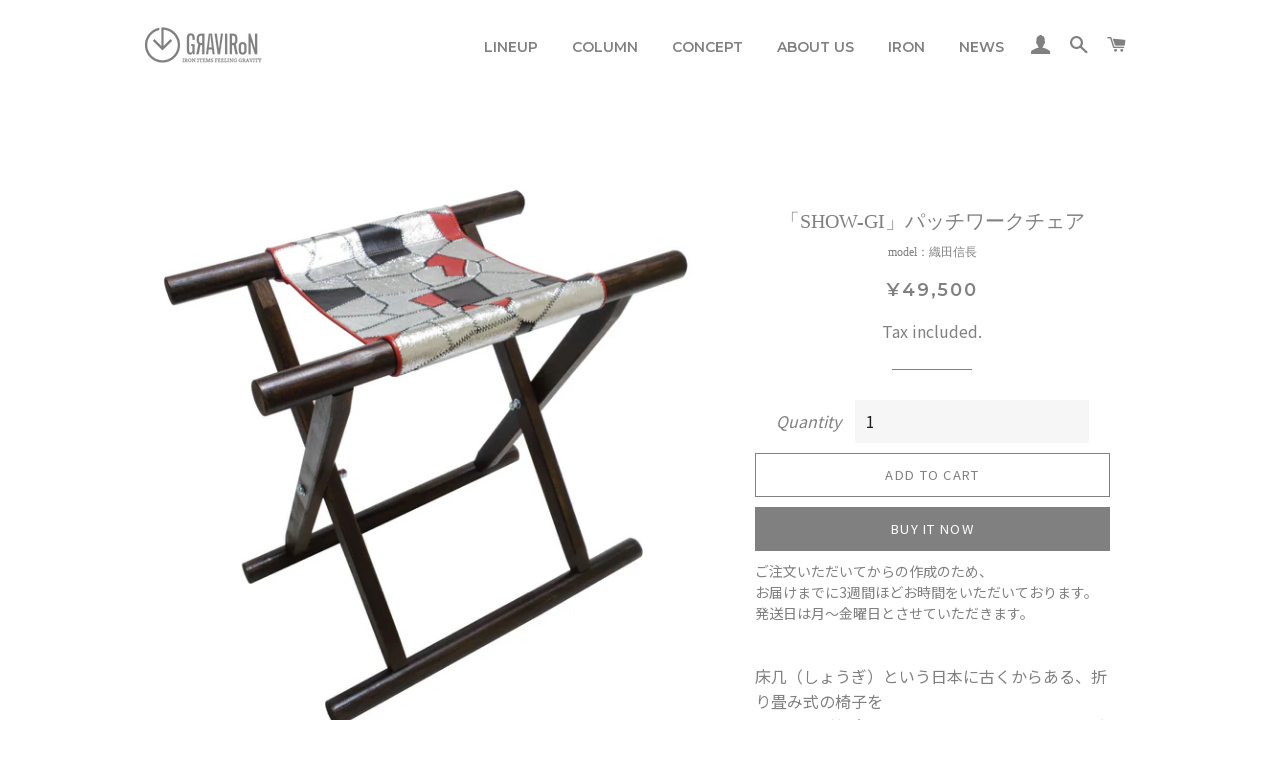

--- FILE ---
content_type: text/html; charset=utf-8
request_url: https://graviron.jp/en/collections/%E3%82%B3%E3%83%A9%E3%83%9C/products/%E7%B9%94%E7%94%B0%E4%BF%A1%E9%95%B7%E3%82%92%E3%82%A4%E3%83%A1%E3%83%BC%E3%82%B8%E3%81%97%E3%81%9F%E6%8A%98%E3%82%8A%E7%95%B3%E3%81%BF%E3%83%81%E3%82%A7%E3%82%A2-show-gi-%E9%9D%A9%E3%81%AE%E3%83%91%E3%83%83%E3%83%81%E3%83%AF%E3%83%BC%E3%82%AF%E3%83%87%E3%82%B6%E3%82%A4%E3%83%B3%E5%93%81
body_size: 24132
content:
<!doctype html>
<html class="no-js" lang="en">
<head>

  <!-- Basic page needs ================================================== -->
  <meta charset="utf-8">
  <meta http-equiv="X-UA-Compatible" content="IE=edge,chrome=1">
  <meta name="p:domain_verify" content="5457e6e5c96619edf37a6d515fec8e3e"/>
  <link rel="preconnect" href="https://fonts.gstatic.com">
  <link href="https://fonts.googleapis.com/css2?family=Noto+Sans+JP:wght@300;400;500;700&family=Questrial&family=Montserrat:wght@600&display=swap" rel="stylesheet">
  
  

  <!-- Title and description ================================================== -->
  <title>
  「SHOW-GI」パッチワークチェア　model：織田信長 &ndash; グラビロン
  </title>

  
  <meta name="description" content="床几（しょうぎ）という日本に古くからある、折り畳み式の椅子をガロチャが得意とするパッチワークによって、近代的なデザインを取り入れた作品です。徳川家康生誕の地である愛知県岡崎市ということで、天下の戦国武将をイメージしたデザインで提供しております。【Collaboration】ガロチャ × GRAVIRoN 佐藤フミシゲガロチャさんとのコラボは、デザインの方向性とロゴデザイン、ブランドコンセプトの生成に協力させていただきました。魅力…ガロチャのSHOW-GIだけのパッチワーク柄折り畳み椅子品質…既存の生地の上からパッチワーク皮をつける手法のため、耐久性もございます。収納方法…折り畳み可能。お部屋のインテリアとしてもアウトドアアイテムとし">
  

  <!-- Helpers ================================================== -->
  <!-- /snippets/social-meta-tags.liquid -->




<meta property="og:site_name" content="グラビロン">
<meta property="og:url" content="https://graviron.jp/en/products/%e7%b9%94%e7%94%b0%e4%bf%a1%e9%95%b7%e3%82%92%e3%82%a4%e3%83%a1%e3%83%bc%e3%82%b8%e3%81%97%e3%81%9f%e6%8a%98%e3%82%8a%e7%95%b3%e3%81%bf%e3%83%81%e3%82%a7%e3%82%a2-show-gi-%e9%9d%a9%e3%81%ae%e3%83%91%e3%83%83%e3%83%81%e3%83%af%e3%83%bc%e3%82%af%e3%83%87%e3%82%b6%e3%82%a4%e3%83%b3%e5%93%81">
<meta property="og:title" content="「SHOW-GI」パッチワークチェア　model：織田信長">
<meta property="og:type" content="product">
<meta property="og:description" content="床几（しょうぎ）という日本に古くからある、折り畳み式の椅子をガロチャが得意とするパッチワークによって、近代的なデザインを取り入れた作品です。徳川家康生誕の地である愛知県岡崎市ということで、天下の戦国武将をイメージしたデザインで提供しております。【Collaboration】ガロチャ × GRAVIRoN 佐藤フミシゲガロチャさんとのコラボは、デザインの方向性とロゴデザイン、ブランドコンセプトの生成に協力させていただきました。魅力…ガロチャのSHOW-GIだけのパッチワーク柄折り畳み椅子品質…既存の生地の上からパッチワーク皮をつける手法のため、耐久性もございます。収納方法…折り畳み可能。お部屋のインテリアとしてもアウトドアアイテムとし">

  <meta property="og:price:amount" content="49,500">
  <meta property="og:price:currency" content="JPY">

<meta property="og:image" content="http://graviron.jp/cdn/shop/products/nobu_1200x1200.jpg?v=1650873482"><meta property="og:image" content="http://graviron.jp/cdn/shop/products/000_8f35f94c-8140-4fd2-9be8-7c7973c8858d_1200x1200.jpg?v=1650873482"><meta property="og:image" content="http://graviron.jp/cdn/shop/products/001_2c3db312-a3e9-41f0-b7d1-a2ec6b90bf0e_1200x1200.jpg?v=1650873482">
<meta property="og:image:secure_url" content="https://graviron.jp/cdn/shop/products/nobu_1200x1200.jpg?v=1650873482"><meta property="og:image:secure_url" content="https://graviron.jp/cdn/shop/products/000_8f35f94c-8140-4fd2-9be8-7c7973c8858d_1200x1200.jpg?v=1650873482"><meta property="og:image:secure_url" content="https://graviron.jp/cdn/shop/products/001_2c3db312-a3e9-41f0-b7d1-a2ec6b90bf0e_1200x1200.jpg?v=1650873482">


  <meta name="twitter:site" content="@gravi_n">

<meta name="twitter:card" content="summary_large_image">
<meta name="twitter:title" content="「SHOW-GI」パッチワークチェア　model：織田信長">
<meta name="twitter:description" content="床几（しょうぎ）という日本に古くからある、折り畳み式の椅子をガロチャが得意とするパッチワークによって、近代的なデザインを取り入れた作品です。徳川家康生誕の地である愛知県岡崎市ということで、天下の戦国武将をイメージしたデザインで提供しております。【Collaboration】ガロチャ × GRAVIRoN 佐藤フミシゲガロチャさんとのコラボは、デザインの方向性とロゴデザイン、ブランドコンセプトの生成に協力させていただきました。魅力…ガロチャのSHOW-GIだけのパッチワーク柄折り畳み椅子品質…既存の生地の上からパッチワーク皮をつける手法のため、耐久性もございます。収納方法…折り畳み可能。お部屋のインテリアとしてもアウトドアアイテムとし">

  <link rel="canonical" href="https://graviron.jp/en/products/%e7%b9%94%e7%94%b0%e4%bf%a1%e9%95%b7%e3%82%92%e3%82%a4%e3%83%a1%e3%83%bc%e3%82%b8%e3%81%97%e3%81%9f%e6%8a%98%e3%82%8a%e7%95%b3%e3%81%bf%e3%83%81%e3%82%a7%e3%82%a2-show-gi-%e9%9d%a9%e3%81%ae%e3%83%91%e3%83%83%e3%83%81%e3%83%af%e3%83%bc%e3%82%af%e3%83%87%e3%82%b6%e3%82%a4%e3%83%b3%e5%93%81">
  <meta name="viewport" content="width=device-width,initial-scale=1,shrink-to-fit=no">
  <meta name="theme-color" content="#808080">

  <!-- CSS ================================================== -->
  <link href="//graviron.jp/cdn/shop/t/2/assets/timber.scss.css?v=133881615648378757681759260500" rel="stylesheet" type="text/css" media="all" />
  <link href="//graviron.jp/cdn/shop/t/2/assets/theme.scss.css?v=18030016169296750351759260499" rel="stylesheet" type="text/css" media="all" />

  <!-- Sections ================================================== -->
  <script>
    window.theme = window.theme || {};
    theme.strings = {
      zoomClose: "Close (Esc)",
      zoomPrev: "Previous (Left arrow key)",
      zoomNext: "Next (Right arrow key)",
      moneyFormat: "¥{{amount_no_decimals}}",
      addressError: "Error looking up that address",
      addressNoResults: "No results for that address",
      addressQueryLimit: "You have exceeded the Google API usage limit. Consider upgrading to a \u003ca href=\"https:\/\/developers.google.com\/maps\/premium\/usage-limits\"\u003ePremium Plan\u003c\/a\u003e.",
      authError: "There was a problem authenticating your Google Maps account.",
      cartEmpty: "Your cart is currently empty.",
      cartCookie: "Enable cookies to use the shopping cart",
      cartSavings: "You're saving [savings]",
      productSlideLabel: "Slide [slide_number] of [slide_max]."
    };
    theme.settings = {
      cartType: "page",
      gridType: null
    };
  </script>

  <script src="//graviron.jp/cdn/shop/t/2/assets/jquery-2.2.3.min.js?v=58211863146907186831606708461" type="text/javascript"></script>

  <script src="//graviron.jp/cdn/shop/t/2/assets/lazysizes.min.js?v=155223123402716617051606708461" async="async"></script>

  <script src="//graviron.jp/cdn/shop/t/2/assets/theme.js?v=114295768192348641321606708476" defer="defer"></script>

  <!-- Header hook for plugins ================================================== -->
  <script>window.performance && window.performance.mark && window.performance.mark('shopify.content_for_header.start');</script><meta name="google-site-verification" content="BpHaym9NbbwPrdl_a17OdnoJvdkbbO-P0_48Bzoo4oI">
<meta name="facebook-domain-verification" content="3hiv04ahvo27g91yx74tz6nas5ymhh">
<meta name="facebook-domain-verification" content="4ncjoyqdkb3fp0s9tyggwy50ux3tym">
<meta id="shopify-digital-wallet" name="shopify-digital-wallet" content="/51887177901/digital_wallets/dialog">
<meta name="shopify-checkout-api-token" content="e6ff00320aa8eac5c8bb2c93a49a38e6">
<meta id="in-context-paypal-metadata" data-shop-id="51887177901" data-venmo-supported="false" data-environment="production" data-locale="en_US" data-paypal-v4="true" data-currency="JPY">
<link rel="alternate" hreflang="x-default" href="https://graviron.jp/products/%E7%B9%94%E7%94%B0%E4%BF%A1%E9%95%B7%E3%82%92%E3%82%A4%E3%83%A1%E3%83%BC%E3%82%B8%E3%81%97%E3%81%9F%E6%8A%98%E3%82%8A%E7%95%B3%E3%81%BF%E3%83%81%E3%82%A7%E3%82%A2-show-gi-%E9%9D%A9%E3%81%AE%E3%83%91%E3%83%83%E3%83%81%E3%83%AF%E3%83%BC%E3%82%AF%E3%83%87%E3%82%B6%E3%82%A4%E3%83%B3%E5%93%81">
<link rel="alternate" hreflang="ja" href="https://graviron.jp/products/%E7%B9%94%E7%94%B0%E4%BF%A1%E9%95%B7%E3%82%92%E3%82%A4%E3%83%A1%E3%83%BC%E3%82%B8%E3%81%97%E3%81%9F%E6%8A%98%E3%82%8A%E7%95%B3%E3%81%BF%E3%83%81%E3%82%A7%E3%82%A2-show-gi-%E9%9D%A9%E3%81%AE%E3%83%91%E3%83%83%E3%83%81%E3%83%AF%E3%83%BC%E3%82%AF%E3%83%87%E3%82%B6%E3%82%A4%E3%83%B3%E5%93%81">
<link rel="alternate" hreflang="en" href="https://graviron.jp/en/products/%E7%B9%94%E7%94%B0%E4%BF%A1%E9%95%B7%E3%82%92%E3%82%A4%E3%83%A1%E3%83%BC%E3%82%B8%E3%81%97%E3%81%9F%E6%8A%98%E3%82%8A%E7%95%B3%E3%81%BF%E3%83%81%E3%82%A7%E3%82%A2-show-gi-%E9%9D%A9%E3%81%AE%E3%83%91%E3%83%83%E3%83%81%E3%83%AF%E3%83%BC%E3%82%AF%E3%83%87%E3%82%B6%E3%82%A4%E3%83%B3%E5%93%81">
<link rel="alternate" type="application/json+oembed" href="https://graviron.jp/en/products/%e7%b9%94%e7%94%b0%e4%bf%a1%e9%95%b7%e3%82%92%e3%82%a4%e3%83%a1%e3%83%bc%e3%82%b8%e3%81%97%e3%81%9f%e6%8a%98%e3%82%8a%e7%95%b3%e3%81%bf%e3%83%81%e3%82%a7%e3%82%a2-show-gi-%e9%9d%a9%e3%81%ae%e3%83%91%e3%83%83%e3%83%81%e3%83%af%e3%83%bc%e3%82%af%e3%83%87%e3%82%b6%e3%82%a4%e3%83%b3%e5%93%81.oembed">
<script async="async" src="/checkouts/internal/preloads.js?locale=en-JP"></script>
<link rel="preconnect" href="https://shop.app" crossorigin="anonymous">
<script async="async" src="https://shop.app/checkouts/internal/preloads.js?locale=en-JP&shop_id=51887177901" crossorigin="anonymous"></script>
<script id="apple-pay-shop-capabilities" type="application/json">{"shopId":51887177901,"countryCode":"JP","currencyCode":"JPY","merchantCapabilities":["supports3DS"],"merchantId":"gid:\/\/shopify\/Shop\/51887177901","merchantName":"グラビロン","requiredBillingContactFields":["postalAddress","email","phone"],"requiredShippingContactFields":["postalAddress","email","phone"],"shippingType":"shipping","supportedNetworks":["visa","masterCard","amex","jcb","discover"],"total":{"type":"pending","label":"グラビロン","amount":"1.00"},"shopifyPaymentsEnabled":true,"supportsSubscriptions":true}</script>
<script id="shopify-features" type="application/json">{"accessToken":"e6ff00320aa8eac5c8bb2c93a49a38e6","betas":["rich-media-storefront-analytics"],"domain":"graviron.jp","predictiveSearch":false,"shopId":51887177901,"locale":"en"}</script>
<script>var Shopify = Shopify || {};
Shopify.shop = "graviron-ida.myshopify.com";
Shopify.locale = "en";
Shopify.currency = {"active":"JPY","rate":"1.0"};
Shopify.country = "JP";
Shopify.theme = {"name":"Brooklyn","id":116414644397,"schema_name":"Brooklyn","schema_version":"17.2.0","theme_store_id":730,"role":"main"};
Shopify.theme.handle = "null";
Shopify.theme.style = {"id":null,"handle":null};
Shopify.cdnHost = "graviron.jp/cdn";
Shopify.routes = Shopify.routes || {};
Shopify.routes.root = "/en/";</script>
<script type="module">!function(o){(o.Shopify=o.Shopify||{}).modules=!0}(window);</script>
<script>!function(o){function n(){var o=[];function n(){o.push(Array.prototype.slice.apply(arguments))}return n.q=o,n}var t=o.Shopify=o.Shopify||{};t.loadFeatures=n(),t.autoloadFeatures=n()}(window);</script>
<script>
  window.ShopifyPay = window.ShopifyPay || {};
  window.ShopifyPay.apiHost = "shop.app\/pay";
  window.ShopifyPay.redirectState = null;
</script>
<script id="shop-js-analytics" type="application/json">{"pageType":"product"}</script>
<script defer="defer" async type="module" src="//graviron.jp/cdn/shopifycloud/shop-js/modules/v2/client.init-shop-cart-sync_C5BV16lS.en.esm.js"></script>
<script defer="defer" async type="module" src="//graviron.jp/cdn/shopifycloud/shop-js/modules/v2/chunk.common_CygWptCX.esm.js"></script>
<script type="module">
  await import("//graviron.jp/cdn/shopifycloud/shop-js/modules/v2/client.init-shop-cart-sync_C5BV16lS.en.esm.js");
await import("//graviron.jp/cdn/shopifycloud/shop-js/modules/v2/chunk.common_CygWptCX.esm.js");

  window.Shopify.SignInWithShop?.initShopCartSync?.({"fedCMEnabled":true,"windoidEnabled":true});

</script>
<script>
  window.Shopify = window.Shopify || {};
  if (!window.Shopify.featureAssets) window.Shopify.featureAssets = {};
  window.Shopify.featureAssets['shop-js'] = {"shop-cart-sync":["modules/v2/client.shop-cart-sync_ZFArdW7E.en.esm.js","modules/v2/chunk.common_CygWptCX.esm.js"],"init-fed-cm":["modules/v2/client.init-fed-cm_CmiC4vf6.en.esm.js","modules/v2/chunk.common_CygWptCX.esm.js"],"shop-button":["modules/v2/client.shop-button_tlx5R9nI.en.esm.js","modules/v2/chunk.common_CygWptCX.esm.js"],"shop-cash-offers":["modules/v2/client.shop-cash-offers_DOA2yAJr.en.esm.js","modules/v2/chunk.common_CygWptCX.esm.js","modules/v2/chunk.modal_D71HUcav.esm.js"],"init-windoid":["modules/v2/client.init-windoid_sURxWdc1.en.esm.js","modules/v2/chunk.common_CygWptCX.esm.js"],"shop-toast-manager":["modules/v2/client.shop-toast-manager_ClPi3nE9.en.esm.js","modules/v2/chunk.common_CygWptCX.esm.js"],"init-shop-email-lookup-coordinator":["modules/v2/client.init-shop-email-lookup-coordinator_B8hsDcYM.en.esm.js","modules/v2/chunk.common_CygWptCX.esm.js"],"init-shop-cart-sync":["modules/v2/client.init-shop-cart-sync_C5BV16lS.en.esm.js","modules/v2/chunk.common_CygWptCX.esm.js"],"avatar":["modules/v2/client.avatar_BTnouDA3.en.esm.js"],"pay-button":["modules/v2/client.pay-button_FdsNuTd3.en.esm.js","modules/v2/chunk.common_CygWptCX.esm.js"],"init-customer-accounts":["modules/v2/client.init-customer-accounts_DxDtT_ad.en.esm.js","modules/v2/client.shop-login-button_C5VAVYt1.en.esm.js","modules/v2/chunk.common_CygWptCX.esm.js","modules/v2/chunk.modal_D71HUcav.esm.js"],"init-shop-for-new-customer-accounts":["modules/v2/client.init-shop-for-new-customer-accounts_ChsxoAhi.en.esm.js","modules/v2/client.shop-login-button_C5VAVYt1.en.esm.js","modules/v2/chunk.common_CygWptCX.esm.js","modules/v2/chunk.modal_D71HUcav.esm.js"],"shop-login-button":["modules/v2/client.shop-login-button_C5VAVYt1.en.esm.js","modules/v2/chunk.common_CygWptCX.esm.js","modules/v2/chunk.modal_D71HUcav.esm.js"],"init-customer-accounts-sign-up":["modules/v2/client.init-customer-accounts-sign-up_CPSyQ0Tj.en.esm.js","modules/v2/client.shop-login-button_C5VAVYt1.en.esm.js","modules/v2/chunk.common_CygWptCX.esm.js","modules/v2/chunk.modal_D71HUcav.esm.js"],"shop-follow-button":["modules/v2/client.shop-follow-button_Cva4Ekp9.en.esm.js","modules/v2/chunk.common_CygWptCX.esm.js","modules/v2/chunk.modal_D71HUcav.esm.js"],"checkout-modal":["modules/v2/client.checkout-modal_BPM8l0SH.en.esm.js","modules/v2/chunk.common_CygWptCX.esm.js","modules/v2/chunk.modal_D71HUcav.esm.js"],"lead-capture":["modules/v2/client.lead-capture_Bi8yE_yS.en.esm.js","modules/v2/chunk.common_CygWptCX.esm.js","modules/v2/chunk.modal_D71HUcav.esm.js"],"shop-login":["modules/v2/client.shop-login_D6lNrXab.en.esm.js","modules/v2/chunk.common_CygWptCX.esm.js","modules/v2/chunk.modal_D71HUcav.esm.js"],"payment-terms":["modules/v2/client.payment-terms_CZxnsJam.en.esm.js","modules/v2/chunk.common_CygWptCX.esm.js","modules/v2/chunk.modal_D71HUcav.esm.js"]};
</script>
<script id="__st">var __st={"a":51887177901,"offset":32400,"reqid":"116467d2-4285-4097-95ad-3c3bcd0a86b1-1768732337","pageurl":"graviron.jp\/en\/collections\/%E3%82%B3%E3%83%A9%E3%83%9C\/products\/%E7%B9%94%E7%94%B0%E4%BF%A1%E9%95%B7%E3%82%92%E3%82%A4%E3%83%A1%E3%83%BC%E3%82%B8%E3%81%97%E3%81%9F%E6%8A%98%E3%82%8A%E7%95%B3%E3%81%BF%E3%83%81%E3%82%A7%E3%82%A2-show-gi-%E9%9D%A9%E3%81%AE%E3%83%91%E3%83%83%E3%83%81%E3%83%AF%E3%83%BC%E3%82%AF%E3%83%87%E3%82%B6%E3%82%A4%E3%83%B3%E5%93%81","u":"02742a43d981","p":"product","rtyp":"product","rid":7161282035885};</script>
<script>window.ShopifyPaypalV4VisibilityTracking = true;</script>
<script id="captcha-bootstrap">!function(){'use strict';const t='contact',e='account',n='new_comment',o=[[t,t],['blogs',n],['comments',n],[t,'customer']],c=[[e,'customer_login'],[e,'guest_login'],[e,'recover_customer_password'],[e,'create_customer']],r=t=>t.map((([t,e])=>`form[action*='/${t}']:not([data-nocaptcha='true']) input[name='form_type'][value='${e}']`)).join(','),a=t=>()=>t?[...document.querySelectorAll(t)].map((t=>t.form)):[];function s(){const t=[...o],e=r(t);return a(e)}const i='password',u='form_key',d=['recaptcha-v3-token','g-recaptcha-response','h-captcha-response',i],f=()=>{try{return window.sessionStorage}catch{return}},m='__shopify_v',_=t=>t.elements[u];function p(t,e,n=!1){try{const o=window.sessionStorage,c=JSON.parse(o.getItem(e)),{data:r}=function(t){const{data:e,action:n}=t;return t[m]||n?{data:e,action:n}:{data:t,action:n}}(c);for(const[e,n]of Object.entries(r))t.elements[e]&&(t.elements[e].value=n);n&&o.removeItem(e)}catch(o){console.error('form repopulation failed',{error:o})}}const l='form_type',E='cptcha';function T(t){t.dataset[E]=!0}const w=window,h=w.document,L='Shopify',v='ce_forms',y='captcha';let A=!1;((t,e)=>{const n=(g='f06e6c50-85a8-45c8-87d0-21a2b65856fe',I='https://cdn.shopify.com/shopifycloud/storefront-forms-hcaptcha/ce_storefront_forms_captcha_hcaptcha.v1.5.2.iife.js',D={infoText:'Protected by hCaptcha',privacyText:'Privacy',termsText:'Terms'},(t,e,n)=>{const o=w[L][v],c=o.bindForm;if(c)return c(t,g,e,D).then(n);var r;o.q.push([[t,g,e,D],n]),r=I,A||(h.body.append(Object.assign(h.createElement('script'),{id:'captcha-provider',async:!0,src:r})),A=!0)});var g,I,D;w[L]=w[L]||{},w[L][v]=w[L][v]||{},w[L][v].q=[],w[L][y]=w[L][y]||{},w[L][y].protect=function(t,e){n(t,void 0,e),T(t)},Object.freeze(w[L][y]),function(t,e,n,w,h,L){const[v,y,A,g]=function(t,e,n){const i=e?o:[],u=t?c:[],d=[...i,...u],f=r(d),m=r(i),_=r(d.filter((([t,e])=>n.includes(e))));return[a(f),a(m),a(_),s()]}(w,h,L),I=t=>{const e=t.target;return e instanceof HTMLFormElement?e:e&&e.form},D=t=>v().includes(t);t.addEventListener('submit',(t=>{const e=I(t);if(!e)return;const n=D(e)&&!e.dataset.hcaptchaBound&&!e.dataset.recaptchaBound,o=_(e),c=g().includes(e)&&(!o||!o.value);(n||c)&&t.preventDefault(),c&&!n&&(function(t){try{if(!f())return;!function(t){const e=f();if(!e)return;const n=_(t);if(!n)return;const o=n.value;o&&e.removeItem(o)}(t);const e=Array.from(Array(32),(()=>Math.random().toString(36)[2])).join('');!function(t,e){_(t)||t.append(Object.assign(document.createElement('input'),{type:'hidden',name:u})),t.elements[u].value=e}(t,e),function(t,e){const n=f();if(!n)return;const o=[...t.querySelectorAll(`input[type='${i}']`)].map((({name:t})=>t)),c=[...d,...o],r={};for(const[a,s]of new FormData(t).entries())c.includes(a)||(r[a]=s);n.setItem(e,JSON.stringify({[m]:1,action:t.action,data:r}))}(t,e)}catch(e){console.error('failed to persist form',e)}}(e),e.submit())}));const S=(t,e)=>{t&&!t.dataset[E]&&(n(t,e.some((e=>e===t))),T(t))};for(const o of['focusin','change'])t.addEventListener(o,(t=>{const e=I(t);D(e)&&S(e,y())}));const B=e.get('form_key'),M=e.get(l),P=B&&M;t.addEventListener('DOMContentLoaded',(()=>{const t=y();if(P)for(const e of t)e.elements[l].value===M&&p(e,B);[...new Set([...A(),...v().filter((t=>'true'===t.dataset.shopifyCaptcha))])].forEach((e=>S(e,t)))}))}(h,new URLSearchParams(w.location.search),n,t,e,['guest_login'])})(!0,!0)}();</script>
<script integrity="sha256-4kQ18oKyAcykRKYeNunJcIwy7WH5gtpwJnB7kiuLZ1E=" data-source-attribution="shopify.loadfeatures" defer="defer" src="//graviron.jp/cdn/shopifycloud/storefront/assets/storefront/load_feature-a0a9edcb.js" crossorigin="anonymous"></script>
<script crossorigin="anonymous" defer="defer" src="//graviron.jp/cdn/shopifycloud/storefront/assets/shopify_pay/storefront-65b4c6d7.js?v=20250812"></script>
<script data-source-attribution="shopify.dynamic_checkout.dynamic.init">var Shopify=Shopify||{};Shopify.PaymentButton=Shopify.PaymentButton||{isStorefrontPortableWallets:!0,init:function(){window.Shopify.PaymentButton.init=function(){};var t=document.createElement("script");t.src="https://graviron.jp/cdn/shopifycloud/portable-wallets/latest/portable-wallets.en.js",t.type="module",document.head.appendChild(t)}};
</script>
<script data-source-attribution="shopify.dynamic_checkout.buyer_consent">
  function portableWalletsHideBuyerConsent(e){var t=document.getElementById("shopify-buyer-consent"),n=document.getElementById("shopify-subscription-policy-button");t&&n&&(t.classList.add("hidden"),t.setAttribute("aria-hidden","true"),n.removeEventListener("click",e))}function portableWalletsShowBuyerConsent(e){var t=document.getElementById("shopify-buyer-consent"),n=document.getElementById("shopify-subscription-policy-button");t&&n&&(t.classList.remove("hidden"),t.removeAttribute("aria-hidden"),n.addEventListener("click",e))}window.Shopify?.PaymentButton&&(window.Shopify.PaymentButton.hideBuyerConsent=portableWalletsHideBuyerConsent,window.Shopify.PaymentButton.showBuyerConsent=portableWalletsShowBuyerConsent);
</script>
<script>
  function portableWalletsCleanup(e){e&&e.src&&console.error("Failed to load portable wallets script "+e.src);var t=document.querySelectorAll("shopify-accelerated-checkout .shopify-payment-button__skeleton, shopify-accelerated-checkout-cart .wallet-cart-button__skeleton"),e=document.getElementById("shopify-buyer-consent");for(let e=0;e<t.length;e++)t[e].remove();e&&e.remove()}function portableWalletsNotLoadedAsModule(e){e instanceof ErrorEvent&&"string"==typeof e.message&&e.message.includes("import.meta")&&"string"==typeof e.filename&&e.filename.includes("portable-wallets")&&(window.removeEventListener("error",portableWalletsNotLoadedAsModule),window.Shopify.PaymentButton.failedToLoad=e,"loading"===document.readyState?document.addEventListener("DOMContentLoaded",window.Shopify.PaymentButton.init):window.Shopify.PaymentButton.init())}window.addEventListener("error",portableWalletsNotLoadedAsModule);
</script>

<script type="module" src="https://graviron.jp/cdn/shopifycloud/portable-wallets/latest/portable-wallets.en.js" onError="portableWalletsCleanup(this)" crossorigin="anonymous"></script>
<script nomodule>
  document.addEventListener("DOMContentLoaded", portableWalletsCleanup);
</script>

<link id="shopify-accelerated-checkout-styles" rel="stylesheet" media="screen" href="https://graviron.jp/cdn/shopifycloud/portable-wallets/latest/accelerated-checkout-backwards-compat.css" crossorigin="anonymous">
<style id="shopify-accelerated-checkout-cart">
        #shopify-buyer-consent {
  margin-top: 1em;
  display: inline-block;
  width: 100%;
}

#shopify-buyer-consent.hidden {
  display: none;
}

#shopify-subscription-policy-button {
  background: none;
  border: none;
  padding: 0;
  text-decoration: underline;
  font-size: inherit;
  cursor: pointer;
}

#shopify-subscription-policy-button::before {
  box-shadow: none;
}

      </style>

<script>window.performance && window.performance.mark && window.performance.mark('shopify.content_for_header.end');</script>

  <script src="//graviron.jp/cdn/shop/t/2/assets/modernizr.min.js?v=21391054748206432451606708462" type="text/javascript"></script>


  

  <!-- Global site tag (gtag.js) - Google Analytics -->
<script async src="https://www.googletagmanager.com/gtag/js?id=G-011F107G4Q"></script>
<script>
  window.dataLayer = window.dataLayer || [];
  function gtag(){dataLayer.push(arguments);}
  gtag('js', new Date());

  gtag('config', 'G-011F107G4Q');
</script>
  
<link href="https://monorail-edge.shopifysvc.com" rel="dns-prefetch">
<script>(function(){if ("sendBeacon" in navigator && "performance" in window) {try {var session_token_from_headers = performance.getEntriesByType('navigation')[0].serverTiming.find(x => x.name == '_s').description;} catch {var session_token_from_headers = undefined;}var session_cookie_matches = document.cookie.match(/_shopify_s=([^;]*)/);var session_token_from_cookie = session_cookie_matches && session_cookie_matches.length === 2 ? session_cookie_matches[1] : "";var session_token = session_token_from_headers || session_token_from_cookie || "";function handle_abandonment_event(e) {var entries = performance.getEntries().filter(function(entry) {return /monorail-edge.shopifysvc.com/.test(entry.name);});if (!window.abandonment_tracked && entries.length === 0) {window.abandonment_tracked = true;var currentMs = Date.now();var navigation_start = performance.timing.navigationStart;var payload = {shop_id: 51887177901,url: window.location.href,navigation_start,duration: currentMs - navigation_start,session_token,page_type: "product"};window.navigator.sendBeacon("https://monorail-edge.shopifysvc.com/v1/produce", JSON.stringify({schema_id: "online_store_buyer_site_abandonment/1.1",payload: payload,metadata: {event_created_at_ms: currentMs,event_sent_at_ms: currentMs}}));}}window.addEventListener('pagehide', handle_abandonment_event);}}());</script>
<script id="web-pixels-manager-setup">(function e(e,d,r,n,o){if(void 0===o&&(o={}),!Boolean(null===(a=null===(i=window.Shopify)||void 0===i?void 0:i.analytics)||void 0===a?void 0:a.replayQueue)){var i,a;window.Shopify=window.Shopify||{};var t=window.Shopify;t.analytics=t.analytics||{};var s=t.analytics;s.replayQueue=[],s.publish=function(e,d,r){return s.replayQueue.push([e,d,r]),!0};try{self.performance.mark("wpm:start")}catch(e){}var l=function(){var e={modern:/Edge?\/(1{2}[4-9]|1[2-9]\d|[2-9]\d{2}|\d{4,})\.\d+(\.\d+|)|Firefox\/(1{2}[4-9]|1[2-9]\d|[2-9]\d{2}|\d{4,})\.\d+(\.\d+|)|Chrom(ium|e)\/(9{2}|\d{3,})\.\d+(\.\d+|)|(Maci|X1{2}).+ Version\/(15\.\d+|(1[6-9]|[2-9]\d|\d{3,})\.\d+)([,.]\d+|)( \(\w+\)|)( Mobile\/\w+|) Safari\/|Chrome.+OPR\/(9{2}|\d{3,})\.\d+\.\d+|(CPU[ +]OS|iPhone[ +]OS|CPU[ +]iPhone|CPU IPhone OS|CPU iPad OS)[ +]+(15[._]\d+|(1[6-9]|[2-9]\d|\d{3,})[._]\d+)([._]\d+|)|Android:?[ /-](13[3-9]|1[4-9]\d|[2-9]\d{2}|\d{4,})(\.\d+|)(\.\d+|)|Android.+Firefox\/(13[5-9]|1[4-9]\d|[2-9]\d{2}|\d{4,})\.\d+(\.\d+|)|Android.+Chrom(ium|e)\/(13[3-9]|1[4-9]\d|[2-9]\d{2}|\d{4,})\.\d+(\.\d+|)|SamsungBrowser\/([2-9]\d|\d{3,})\.\d+/,legacy:/Edge?\/(1[6-9]|[2-9]\d|\d{3,})\.\d+(\.\d+|)|Firefox\/(5[4-9]|[6-9]\d|\d{3,})\.\d+(\.\d+|)|Chrom(ium|e)\/(5[1-9]|[6-9]\d|\d{3,})\.\d+(\.\d+|)([\d.]+$|.*Safari\/(?![\d.]+ Edge\/[\d.]+$))|(Maci|X1{2}).+ Version\/(10\.\d+|(1[1-9]|[2-9]\d|\d{3,})\.\d+)([,.]\d+|)( \(\w+\)|)( Mobile\/\w+|) Safari\/|Chrome.+OPR\/(3[89]|[4-9]\d|\d{3,})\.\d+\.\d+|(CPU[ +]OS|iPhone[ +]OS|CPU[ +]iPhone|CPU IPhone OS|CPU iPad OS)[ +]+(10[._]\d+|(1[1-9]|[2-9]\d|\d{3,})[._]\d+)([._]\d+|)|Android:?[ /-](13[3-9]|1[4-9]\d|[2-9]\d{2}|\d{4,})(\.\d+|)(\.\d+|)|Mobile Safari.+OPR\/([89]\d|\d{3,})\.\d+\.\d+|Android.+Firefox\/(13[5-9]|1[4-9]\d|[2-9]\d{2}|\d{4,})\.\d+(\.\d+|)|Android.+Chrom(ium|e)\/(13[3-9]|1[4-9]\d|[2-9]\d{2}|\d{4,})\.\d+(\.\d+|)|Android.+(UC? ?Browser|UCWEB|U3)[ /]?(15\.([5-9]|\d{2,})|(1[6-9]|[2-9]\d|\d{3,})\.\d+)\.\d+|SamsungBrowser\/(5\.\d+|([6-9]|\d{2,})\.\d+)|Android.+MQ{2}Browser\/(14(\.(9|\d{2,})|)|(1[5-9]|[2-9]\d|\d{3,})(\.\d+|))(\.\d+|)|K[Aa][Ii]OS\/(3\.\d+|([4-9]|\d{2,})\.\d+)(\.\d+|)/},d=e.modern,r=e.legacy,n=navigator.userAgent;return n.match(d)?"modern":n.match(r)?"legacy":"unknown"}(),u="modern"===l?"modern":"legacy",c=(null!=n?n:{modern:"",legacy:""})[u],f=function(e){return[e.baseUrl,"/wpm","/b",e.hashVersion,"modern"===e.buildTarget?"m":"l",".js"].join("")}({baseUrl:d,hashVersion:r,buildTarget:u}),m=function(e){var d=e.version,r=e.bundleTarget,n=e.surface,o=e.pageUrl,i=e.monorailEndpoint;return{emit:function(e){var a=e.status,t=e.errorMsg,s=(new Date).getTime(),l=JSON.stringify({metadata:{event_sent_at_ms:s},events:[{schema_id:"web_pixels_manager_load/3.1",payload:{version:d,bundle_target:r,page_url:o,status:a,surface:n,error_msg:t},metadata:{event_created_at_ms:s}}]});if(!i)return console&&console.warn&&console.warn("[Web Pixels Manager] No Monorail endpoint provided, skipping logging."),!1;try{return self.navigator.sendBeacon.bind(self.navigator)(i,l)}catch(e){}var u=new XMLHttpRequest;try{return u.open("POST",i,!0),u.setRequestHeader("Content-Type","text/plain"),u.send(l),!0}catch(e){return console&&console.warn&&console.warn("[Web Pixels Manager] Got an unhandled error while logging to Monorail."),!1}}}}({version:r,bundleTarget:l,surface:e.surface,pageUrl:self.location.href,monorailEndpoint:e.monorailEndpoint});try{o.browserTarget=l,function(e){var d=e.src,r=e.async,n=void 0===r||r,o=e.onload,i=e.onerror,a=e.sri,t=e.scriptDataAttributes,s=void 0===t?{}:t,l=document.createElement("script"),u=document.querySelector("head"),c=document.querySelector("body");if(l.async=n,l.src=d,a&&(l.integrity=a,l.crossOrigin="anonymous"),s)for(var f in s)if(Object.prototype.hasOwnProperty.call(s,f))try{l.dataset[f]=s[f]}catch(e){}if(o&&l.addEventListener("load",o),i&&l.addEventListener("error",i),u)u.appendChild(l);else{if(!c)throw new Error("Did not find a head or body element to append the script");c.appendChild(l)}}({src:f,async:!0,onload:function(){if(!function(){var e,d;return Boolean(null===(d=null===(e=window.Shopify)||void 0===e?void 0:e.analytics)||void 0===d?void 0:d.initialized)}()){var d=window.webPixelsManager.init(e)||void 0;if(d){var r=window.Shopify.analytics;r.replayQueue.forEach((function(e){var r=e[0],n=e[1],o=e[2];d.publishCustomEvent(r,n,o)})),r.replayQueue=[],r.publish=d.publishCustomEvent,r.visitor=d.visitor,r.initialized=!0}}},onerror:function(){return m.emit({status:"failed",errorMsg:"".concat(f," has failed to load")})},sri:function(e){var d=/^sha384-[A-Za-z0-9+/=]+$/;return"string"==typeof e&&d.test(e)}(c)?c:"",scriptDataAttributes:o}),m.emit({status:"loading"})}catch(e){m.emit({status:"failed",errorMsg:(null==e?void 0:e.message)||"Unknown error"})}}})({shopId: 51887177901,storefrontBaseUrl: "https://graviron.jp",extensionsBaseUrl: "https://extensions.shopifycdn.com/cdn/shopifycloud/web-pixels-manager",monorailEndpoint: "https://monorail-edge.shopifysvc.com/unstable/produce_batch",surface: "storefront-renderer",enabledBetaFlags: ["2dca8a86"],webPixelsConfigList: [{"id":"483098797","configuration":"{\"config\":\"{\\\"pixel_id\\\":\\\"AW-1015728173\\\",\\\"google_tag_ids\\\":[\\\"AW-1015728173\\\",\\\"GT-NM2FD5P\\\"],\\\"target_country\\\":\\\"JP\\\",\\\"gtag_events\\\":[{\\\"type\\\":\\\"search\\\",\\\"action_label\\\":\\\"AW-1015728173\\\/cyTcCPWRtfEBEK2Qq-QD\\\"},{\\\"type\\\":\\\"begin_checkout\\\",\\\"action_label\\\":\\\"AW-1015728173\\\/zHLPCPKRtfEBEK2Qq-QD\\\"},{\\\"type\\\":\\\"view_item\\\",\\\"action_label\\\":[\\\"AW-1015728173\\\/I-MKCOyRtfEBEK2Qq-QD\\\",\\\"MC-E5DLXT2SFH\\\"]},{\\\"type\\\":\\\"purchase\\\",\\\"action_label\\\":[\\\"AW-1015728173\\\/YXEHCOmRtfEBEK2Qq-QD\\\",\\\"MC-E5DLXT2SFH\\\"]},{\\\"type\\\":\\\"page_view\\\",\\\"action_label\\\":[\\\"AW-1015728173\\\/4JIVCOaRtfEBEK2Qq-QD\\\",\\\"MC-E5DLXT2SFH\\\"]},{\\\"type\\\":\\\"add_payment_info\\\",\\\"action_label\\\":\\\"AW-1015728173\\\/MY0rCPiRtfEBEK2Qq-QD\\\"},{\\\"type\\\":\\\"add_to_cart\\\",\\\"action_label\\\":\\\"AW-1015728173\\\/4j9ACO-RtfEBEK2Qq-QD\\\"}],\\\"enable_monitoring_mode\\\":false}\"}","eventPayloadVersion":"v1","runtimeContext":"OPEN","scriptVersion":"b2a88bafab3e21179ed38636efcd8a93","type":"APP","apiClientId":1780363,"privacyPurposes":[],"dataSharingAdjustments":{"protectedCustomerApprovalScopes":["read_customer_address","read_customer_email","read_customer_name","read_customer_personal_data","read_customer_phone"]}},{"id":"123830445","configuration":"{\"pixel_id\":\"1103048056713926\",\"pixel_type\":\"facebook_pixel\",\"metaapp_system_user_token\":\"-\"}","eventPayloadVersion":"v1","runtimeContext":"OPEN","scriptVersion":"ca16bc87fe92b6042fbaa3acc2fbdaa6","type":"APP","apiClientId":2329312,"privacyPurposes":["ANALYTICS","MARKETING","SALE_OF_DATA"],"dataSharingAdjustments":{"protectedCustomerApprovalScopes":["read_customer_address","read_customer_email","read_customer_name","read_customer_personal_data","read_customer_phone"]}},{"id":"81461421","configuration":"{\"tagID\":\"2613379241681\"}","eventPayloadVersion":"v1","runtimeContext":"STRICT","scriptVersion":"18031546ee651571ed29edbe71a3550b","type":"APP","apiClientId":3009811,"privacyPurposes":["ANALYTICS","MARKETING","SALE_OF_DATA"],"dataSharingAdjustments":{"protectedCustomerApprovalScopes":["read_customer_address","read_customer_email","read_customer_name","read_customer_personal_data","read_customer_phone"]}},{"id":"shopify-app-pixel","configuration":"{}","eventPayloadVersion":"v1","runtimeContext":"STRICT","scriptVersion":"0450","apiClientId":"shopify-pixel","type":"APP","privacyPurposes":["ANALYTICS","MARKETING"]},{"id":"shopify-custom-pixel","eventPayloadVersion":"v1","runtimeContext":"LAX","scriptVersion":"0450","apiClientId":"shopify-pixel","type":"CUSTOM","privacyPurposes":["ANALYTICS","MARKETING"]}],isMerchantRequest: false,initData: {"shop":{"name":"グラビロン","paymentSettings":{"currencyCode":"JPY"},"myshopifyDomain":"graviron-ida.myshopify.com","countryCode":"JP","storefrontUrl":"https:\/\/graviron.jp\/en"},"customer":null,"cart":null,"checkout":null,"productVariants":[{"price":{"amount":49500.0,"currencyCode":"JPY"},"product":{"title":"「SHOW-GI」パッチワークチェア　model：織田信長","vendor":"グラビロン","id":"7161282035885","untranslatedTitle":"「SHOW-GI」パッチワークチェア　model：織田信長","url":"\/en\/products\/%E7%B9%94%E7%94%B0%E4%BF%A1%E9%95%B7%E3%82%92%E3%82%A4%E3%83%A1%E3%83%BC%E3%82%B8%E3%81%97%E3%81%9F%E6%8A%98%E3%82%8A%E7%95%B3%E3%81%BF%E3%83%81%E3%82%A7%E3%82%A2-show-gi-%E9%9D%A9%E3%81%AE%E3%83%91%E3%83%83%E3%83%81%E3%83%AF%E3%83%BC%E3%82%AF%E3%83%87%E3%82%B6%E3%82%A4%E3%83%B3%E5%93%81","type":""},"id":"41504941670573","image":{"src":"\/\/graviron.jp\/cdn\/shop\/products\/nobu.jpg?v=1650873482"},"sku":"","title":"Default Title","untranslatedTitle":"Default Title"}],"purchasingCompany":null},},"https://graviron.jp/cdn","fcfee988w5aeb613cpc8e4bc33m6693e112",{"modern":"","legacy":""},{"shopId":"51887177901","storefrontBaseUrl":"https:\/\/graviron.jp","extensionBaseUrl":"https:\/\/extensions.shopifycdn.com\/cdn\/shopifycloud\/web-pixels-manager","surface":"storefront-renderer","enabledBetaFlags":"[\"2dca8a86\"]","isMerchantRequest":"false","hashVersion":"fcfee988w5aeb613cpc8e4bc33m6693e112","publish":"custom","events":"[[\"page_viewed\",{}],[\"product_viewed\",{\"productVariant\":{\"price\":{\"amount\":49500.0,\"currencyCode\":\"JPY\"},\"product\":{\"title\":\"「SHOW-GI」パッチワークチェア　model：織田信長\",\"vendor\":\"グラビロン\",\"id\":\"7161282035885\",\"untranslatedTitle\":\"「SHOW-GI」パッチワークチェア　model：織田信長\",\"url\":\"\/en\/products\/%E7%B9%94%E7%94%B0%E4%BF%A1%E9%95%B7%E3%82%92%E3%82%A4%E3%83%A1%E3%83%BC%E3%82%B8%E3%81%97%E3%81%9F%E6%8A%98%E3%82%8A%E7%95%B3%E3%81%BF%E3%83%81%E3%82%A7%E3%82%A2-show-gi-%E9%9D%A9%E3%81%AE%E3%83%91%E3%83%83%E3%83%81%E3%83%AF%E3%83%BC%E3%82%AF%E3%83%87%E3%82%B6%E3%82%A4%E3%83%B3%E5%93%81\",\"type\":\"\"},\"id\":\"41504941670573\",\"image\":{\"src\":\"\/\/graviron.jp\/cdn\/shop\/products\/nobu.jpg?v=1650873482\"},\"sku\":\"\",\"title\":\"Default Title\",\"untranslatedTitle\":\"Default Title\"}}]]"});</script><script>
  window.ShopifyAnalytics = window.ShopifyAnalytics || {};
  window.ShopifyAnalytics.meta = window.ShopifyAnalytics.meta || {};
  window.ShopifyAnalytics.meta.currency = 'JPY';
  var meta = {"product":{"id":7161282035885,"gid":"gid:\/\/shopify\/Product\/7161282035885","vendor":"グラビロン","type":"","handle":"織田信長をイメージした折り畳みチェア-show-gi-革のパッチワークデザイン品","variants":[{"id":41504941670573,"price":4950000,"name":"「SHOW-GI」パッチワークチェア　model：織田信長","public_title":null,"sku":""}],"remote":false},"page":{"pageType":"product","resourceType":"product","resourceId":7161282035885,"requestId":"116467d2-4285-4097-95ad-3c3bcd0a86b1-1768732337"}};
  for (var attr in meta) {
    window.ShopifyAnalytics.meta[attr] = meta[attr];
  }
</script>
<script class="analytics">
  (function () {
    var customDocumentWrite = function(content) {
      var jquery = null;

      if (window.jQuery) {
        jquery = window.jQuery;
      } else if (window.Checkout && window.Checkout.$) {
        jquery = window.Checkout.$;
      }

      if (jquery) {
        jquery('body').append(content);
      }
    };

    var hasLoggedConversion = function(token) {
      if (token) {
        return document.cookie.indexOf('loggedConversion=' + token) !== -1;
      }
      return false;
    }

    var setCookieIfConversion = function(token) {
      if (token) {
        var twoMonthsFromNow = new Date(Date.now());
        twoMonthsFromNow.setMonth(twoMonthsFromNow.getMonth() + 2);

        document.cookie = 'loggedConversion=' + token + '; expires=' + twoMonthsFromNow;
      }
    }

    var trekkie = window.ShopifyAnalytics.lib = window.trekkie = window.trekkie || [];
    if (trekkie.integrations) {
      return;
    }
    trekkie.methods = [
      'identify',
      'page',
      'ready',
      'track',
      'trackForm',
      'trackLink'
    ];
    trekkie.factory = function(method) {
      return function() {
        var args = Array.prototype.slice.call(arguments);
        args.unshift(method);
        trekkie.push(args);
        return trekkie;
      };
    };
    for (var i = 0; i < trekkie.methods.length; i++) {
      var key = trekkie.methods[i];
      trekkie[key] = trekkie.factory(key);
    }
    trekkie.load = function(config) {
      trekkie.config = config || {};
      trekkie.config.initialDocumentCookie = document.cookie;
      var first = document.getElementsByTagName('script')[0];
      var script = document.createElement('script');
      script.type = 'text/javascript';
      script.onerror = function(e) {
        var scriptFallback = document.createElement('script');
        scriptFallback.type = 'text/javascript';
        scriptFallback.onerror = function(error) {
                var Monorail = {
      produce: function produce(monorailDomain, schemaId, payload) {
        var currentMs = new Date().getTime();
        var event = {
          schema_id: schemaId,
          payload: payload,
          metadata: {
            event_created_at_ms: currentMs,
            event_sent_at_ms: currentMs
          }
        };
        return Monorail.sendRequest("https://" + monorailDomain + "/v1/produce", JSON.stringify(event));
      },
      sendRequest: function sendRequest(endpointUrl, payload) {
        // Try the sendBeacon API
        if (window && window.navigator && typeof window.navigator.sendBeacon === 'function' && typeof window.Blob === 'function' && !Monorail.isIos12()) {
          var blobData = new window.Blob([payload], {
            type: 'text/plain'
          });

          if (window.navigator.sendBeacon(endpointUrl, blobData)) {
            return true;
          } // sendBeacon was not successful

        } // XHR beacon

        var xhr = new XMLHttpRequest();

        try {
          xhr.open('POST', endpointUrl);
          xhr.setRequestHeader('Content-Type', 'text/plain');
          xhr.send(payload);
        } catch (e) {
          console.log(e);
        }

        return false;
      },
      isIos12: function isIos12() {
        return window.navigator.userAgent.lastIndexOf('iPhone; CPU iPhone OS 12_') !== -1 || window.navigator.userAgent.lastIndexOf('iPad; CPU OS 12_') !== -1;
      }
    };
    Monorail.produce('monorail-edge.shopifysvc.com',
      'trekkie_storefront_load_errors/1.1',
      {shop_id: 51887177901,
      theme_id: 116414644397,
      app_name: "storefront",
      context_url: window.location.href,
      source_url: "//graviron.jp/cdn/s/trekkie.storefront.cd680fe47e6c39ca5d5df5f0a32d569bc48c0f27.min.js"});

        };
        scriptFallback.async = true;
        scriptFallback.src = '//graviron.jp/cdn/s/trekkie.storefront.cd680fe47e6c39ca5d5df5f0a32d569bc48c0f27.min.js';
        first.parentNode.insertBefore(scriptFallback, first);
      };
      script.async = true;
      script.src = '//graviron.jp/cdn/s/trekkie.storefront.cd680fe47e6c39ca5d5df5f0a32d569bc48c0f27.min.js';
      first.parentNode.insertBefore(script, first);
    };
    trekkie.load(
      {"Trekkie":{"appName":"storefront","development":false,"defaultAttributes":{"shopId":51887177901,"isMerchantRequest":null,"themeId":116414644397,"themeCityHash":"15668014793802095436","contentLanguage":"en","currency":"JPY","eventMetadataId":"3142ac51-f22f-4537-9b7c-af6e3b62544f"},"isServerSideCookieWritingEnabled":true,"monorailRegion":"shop_domain","enabledBetaFlags":["65f19447"]},"Session Attribution":{},"S2S":{"facebookCapiEnabled":true,"source":"trekkie-storefront-renderer","apiClientId":580111}}
    );

    var loaded = false;
    trekkie.ready(function() {
      if (loaded) return;
      loaded = true;

      window.ShopifyAnalytics.lib = window.trekkie;

      var originalDocumentWrite = document.write;
      document.write = customDocumentWrite;
      try { window.ShopifyAnalytics.merchantGoogleAnalytics.call(this); } catch(error) {};
      document.write = originalDocumentWrite;

      window.ShopifyAnalytics.lib.page(null,{"pageType":"product","resourceType":"product","resourceId":7161282035885,"requestId":"116467d2-4285-4097-95ad-3c3bcd0a86b1-1768732337","shopifyEmitted":true});

      var match = window.location.pathname.match(/checkouts\/(.+)\/(thank_you|post_purchase)/)
      var token = match? match[1]: undefined;
      if (!hasLoggedConversion(token)) {
        setCookieIfConversion(token);
        window.ShopifyAnalytics.lib.track("Viewed Product",{"currency":"JPY","variantId":41504941670573,"productId":7161282035885,"productGid":"gid:\/\/shopify\/Product\/7161282035885","name":"「SHOW-GI」パッチワークチェア　model：織田信長","price":"49500","sku":"","brand":"グラビロン","variant":null,"category":"","nonInteraction":true,"remote":false},undefined,undefined,{"shopifyEmitted":true});
      window.ShopifyAnalytics.lib.track("monorail:\/\/trekkie_storefront_viewed_product\/1.1",{"currency":"JPY","variantId":41504941670573,"productId":7161282035885,"productGid":"gid:\/\/shopify\/Product\/7161282035885","name":"「SHOW-GI」パッチワークチェア　model：織田信長","price":"49500","sku":"","brand":"グラビロン","variant":null,"category":"","nonInteraction":true,"remote":false,"referer":"https:\/\/graviron.jp\/en\/collections\/%E3%82%B3%E3%83%A9%E3%83%9C\/products\/%E7%B9%94%E7%94%B0%E4%BF%A1%E9%95%B7%E3%82%92%E3%82%A4%E3%83%A1%E3%83%BC%E3%82%B8%E3%81%97%E3%81%9F%E6%8A%98%E3%82%8A%E7%95%B3%E3%81%BF%E3%83%81%E3%82%A7%E3%82%A2-show-gi-%E9%9D%A9%E3%81%AE%E3%83%91%E3%83%83%E3%83%81%E3%83%AF%E3%83%BC%E3%82%AF%E3%83%87%E3%82%B6%E3%82%A4%E3%83%B3%E5%93%81"});
      }
    });


        var eventsListenerScript = document.createElement('script');
        eventsListenerScript.async = true;
        eventsListenerScript.src = "//graviron.jp/cdn/shopifycloud/storefront/assets/shop_events_listener-3da45d37.js";
        document.getElementsByTagName('head')[0].appendChild(eventsListenerScript);

})();</script>
  <script>
  if (!window.ga || (window.ga && typeof window.ga !== 'function')) {
    window.ga = function ga() {
      (window.ga.q = window.ga.q || []).push(arguments);
      if (window.Shopify && window.Shopify.analytics && typeof window.Shopify.analytics.publish === 'function') {
        window.Shopify.analytics.publish("ga_stub_called", {}, {sendTo: "google_osp_migration"});
      }
      console.error("Shopify's Google Analytics stub called with:", Array.from(arguments), "\nSee https://help.shopify.com/manual/promoting-marketing/pixels/pixel-migration#google for more information.");
    };
    if (window.Shopify && window.Shopify.analytics && typeof window.Shopify.analytics.publish === 'function') {
      window.Shopify.analytics.publish("ga_stub_initialized", {}, {sendTo: "google_osp_migration"});
    }
  }
</script>
<script
  defer
  src="https://graviron.jp/cdn/shopifycloud/perf-kit/shopify-perf-kit-3.0.4.min.js"
  data-application="storefront-renderer"
  data-shop-id="51887177901"
  data-render-region="gcp-us-central1"
  data-page-type="product"
  data-theme-instance-id="116414644397"
  data-theme-name="Brooklyn"
  data-theme-version="17.2.0"
  data-monorail-region="shop_domain"
  data-resource-timing-sampling-rate="10"
  data-shs="true"
  data-shs-beacon="true"
  data-shs-export-with-fetch="true"
  data-shs-logs-sample-rate="1"
  data-shs-beacon-endpoint="https://graviron.jp/api/collect"
></script>
</head>


<body id="show-gi-パッチワークチェア-model-織田信長" class="template-product">

  <div id="shopify-section-header" class="shopify-section"><style data-shopify>.header-wrapper .site-nav__link,
  .header-wrapper .site-header__logo a,
  .header-wrapper .site-nav__dropdown-link,
  .header-wrapper .site-nav--has-dropdown > a.nav-focus,
  .header-wrapper .site-nav--has-dropdown.nav-hover > a,
  .header-wrapper .site-nav--has-dropdown:hover > a {
    color: #808080;
  }

  .header-wrapper .site-header__logo a:hover,
  .header-wrapper .site-header__logo a:focus,
  .header-wrapper .site-nav__link:hover,
  .header-wrapper .site-nav__link:focus,
  .header-wrapper .site-nav--has-dropdown a:hover,
  .header-wrapper .site-nav--has-dropdown > a.nav-focus:hover,
  .header-wrapper .site-nav--has-dropdown > a.nav-focus:focus,
  .header-wrapper .site-nav--has-dropdown .site-nav__link:hover,
  .header-wrapper .site-nav--has-dropdown .site-nav__link:focus,
  .header-wrapper .site-nav--has-dropdown.nav-hover > a:hover,
  .header-wrapper .site-nav__dropdown a:focus {
    color: rgba(128, 128, 128, 0.75);
  }

  .header-wrapper .burger-icon,
  .header-wrapper .site-nav--has-dropdown:hover > a:before,
  .header-wrapper .site-nav--has-dropdown > a.nav-focus:before,
  .header-wrapper .site-nav--has-dropdown.nav-hover > a:before {
    background: #808080;
  }

  .header-wrapper .site-nav__link:hover .burger-icon {
    background: rgba(128, 128, 128, 0.75);
  }

  .site-header__logo img {
    max-width: 120px;
  }</style><div data-section-id="header" data-section-type="header-section" data-template="product">
  <div id="NavDrawer" class="drawer drawer--left">
      <div class="drawer__inner drawer-left__inner">

    

    <ul class="mobile-nav">
      
        

          <li class="mobile-nav__item">
            <a
              href="/en/collections/lineup"
              class="mobile-nav__link"
              >
                LINEUP
            </a>
          </li>

        
      
        

          <li class="mobile-nav__item">
            <a
              href="/en/blogs/column"
              class="mobile-nav__link"
              >
                COLUMN
            </a>
          </li>

        
      
        

          <li class="mobile-nav__item">
            <a
              href="/en/pages/concept"
              class="mobile-nav__link"
              >
                CONCEPT
            </a>
          </li>

        
      
        

          <li class="mobile-nav__item">
            <a
              href="/en/pages/about-us"
              class="mobile-nav__link"
              >
                ABOUT US
            </a>
          </li>

        
      
        

          <li class="mobile-nav__item">
            <a
              href="/en/pages/iron"
              class="mobile-nav__link"
              >
                IRON
            </a>
          </li>

        
      
        

          <li class="mobile-nav__item">
            <a
              href="/en/blogs/news"
              class="mobile-nav__link"
              >
                NEWS
            </a>
          </li>

        
      
      
      <li class="mobile-nav__spacer"></li>

      
      
        
          <li class="mobile-nav__item mobile-nav__item--secondary">
            <a href="/en/account/login" id="customer_login_link">Log In</a>
          </li>
          <li class="mobile-nav__item mobile-nav__item--secondary">
            <a href="/en/account/register" id="customer_register_link">Create Account</a>
          </li>
        
      
      
        <li class="mobile-nav__item mobile-nav__item--secondary"><a href="/en/pages/concept">Concept</a></li>
      
        <li class="mobile-nav__item mobile-nav__item--secondary"><a href="/en/blogs/column">Column</a></li>
      
        <li class="mobile-nav__item mobile-nav__item--secondary"><a href="/en/pages/about-us">About us</a></li>
      
        <li class="mobile-nav__item mobile-nav__item--secondary"><a href="/en/pages/iron">iron</a></li>
      
        <li class="mobile-nav__item mobile-nav__item--secondary"><a href="/en/blogs/news">News</a></li>
      
        <li class="mobile-nav__item mobile-nav__item--secondary"><a href="/en/pages/contact">Contact</a></li>
      
        <li class="mobile-nav__item mobile-nav__item--secondary"><a href="/en/policies/legal-notice">Legal Notice</a></li>
      
        <li class="mobile-nav__item mobile-nav__item--secondary"><a href="/en/policies/refund-policy">Refund Policy</a></li>
      
        <li class="mobile-nav__item mobile-nav__item--secondary"><a href="/en/policies/terms-of-service">Terms Of Service</a></li>
      
    </ul>
    <!-- //mobile-nav -->
  </div>


  </div>
  <div class="header-container drawer__header-container">
    <div class="header-wrapper" data-header-wrapper>
      

      <header class="site-header" role="banner" data-transparent-header="true">
        <div class="wrapper">
          <div class="grid--full grid--table">
            <div class="grid__item large--hide large--one-sixth one-quarter">
              <div class="site-nav--open site-nav--mobile">
                <button type="button" class="icon-fallback-text site-nav__link site-nav__link--burger js-drawer-open-button-left" aria-controls="NavDrawer">
                  <span class="burger-icon burger-icon--top"></span>
                  <span class="burger-icon burger-icon--mid"></span>
                  <span class="burger-icon burger-icon--bottom"></span>
                  <span class="fallback-text">Site navigation</span>
                </button>
              </div>
            </div>
            <div class="grid__item large--one-third medium-down--one-half">
              
              
                <div class="h1 site-header__logo large--left" itemscope itemtype="http://schema.org/Organization">
              
                

                <a href="/en" itemprop="url" class="site-header__logo-link">
                  
                    <img class="site-header__logo-image" src="//graviron.jp/cdn/shop/files/logo2_120x.png?v=1613720176" srcset="//graviron.jp/cdn/shop/files/logo2_120x.png?v=1613720176 1x, //graviron.jp/cdn/shop/files/logo2_120x@2x.png?v=1613720176 2x" alt="グラビロン" itemprop="logo">

                    
                  
                </a>
              
                </div>
              
            </div>
            <nav class="grid__item large--two-thirds large--text-right medium-down--hide" role="navigation">
              
              <!-- begin site-nav -->
              <ul class="site-nav Montserrat" id="AccessibleNav">
                
                  
                    <li class="site-nav__item">
                      <a
                        href="/en/collections/lineup"
                        class="site-nav__link"
                        data-meganav-type="child"
                        >
                          LINEUP
                      </a>
                    </li>
                  
                
                  
                    <li class="site-nav__item">
                      <a
                        href="/en/blogs/column"
                        class="site-nav__link"
                        data-meganav-type="child"
                        >
                          COLUMN
                      </a>
                    </li>
                  
                
                  
                    <li class="site-nav__item">
                      <a
                        href="/en/pages/concept"
                        class="site-nav__link"
                        data-meganav-type="child"
                        >
                          CONCEPT
                      </a>
                    </li>
                  
                
                  
                    <li class="site-nav__item">
                      <a
                        href="/en/pages/about-us"
                        class="site-nav__link"
                        data-meganav-type="child"
                        >
                          ABOUT US
                      </a>
                    </li>
                  
                
                  
                    <li class="site-nav__item">
                      <a
                        href="/en/pages/iron"
                        class="site-nav__link"
                        data-meganav-type="child"
                        >
                          IRON
                      </a>
                    </li>
                  
                
                  
                    <li class="site-nav__item">
                      <a
                        href="/en/blogs/news"
                        class="site-nav__link"
                        data-meganav-type="child"
                        >
                          NEWS
                      </a>
                    </li>
                  
                

                
                
                  <li class="site-nav__item site-nav__expanded-item site-nav__item--compressed">
                    <a class="site-nav__link site-nav__link--icon" href="/en/account">
                      <span class="icon-fallback-text">
                        <span class="icon icon-customer" aria-hidden="true"></span>
                        <span class="fallback-text">
                          
                            Log In
                          
                        </span>
                      </span>
                    </a>
                  </li>
                

                
                  
                  
                  <li class="site-nav__item site-nav__item--compressed">
                    <a href="/en/search" class="site-nav__link site-nav__link--icon" data-mfp-src="#SearchModal">
                      <span class="icon-fallback-text">
                        <span class="icon icon-search" aria-hidden="true"></span>
                        <span class="fallback-text">Search</span>
                      </span>
                    </a>
                  </li>
                

                <li class="site-nav__item site-nav__item--compressed">
                  <a href="/en/cart" class="site-nav__link site-nav__link--icon cart-link js-drawer-open-button-right" aria-controls="CartDrawer">
                    <span class="icon-fallback-text">
                      <span class="icon icon-cart" aria-hidden="true"></span>
                      <span class="fallback-text">Cart</span>
                    </span>
                    <span class="cart-link__bubble"></span>
                  </a>
                </li>

              </ul>
              <!-- //site-nav -->
            </nav>
            <div class="grid__item large--hide one-quarter">
              <div class="site-nav--mobile text-right">
                <a href="/en/cart" class="site-nav__link cart-link js-drawer-open-button-right" aria-controls="CartDrawer">
                  <span class="icon-fallback-text">
                    <span class="icon icon-cart" aria-hidden="true"></span>
                    <span class="fallback-text">Cart</span>
                  </span>
                  <span class="cart-link__bubble"></span>
                </a>
              </div>
            </div>
          </div>

        </div>
      </header>
    </div>
  </div>
</div>




</div>

  <div id="CartDrawer" class="drawer drawer--right drawer--has-fixed-footer">
    <div class="drawer__fixed-header">
      <div class="drawer__header">
        <div class="drawer__title">Your cart</div>
        <div class="drawer__close">
          <button type="button" class="icon-fallback-text drawer__close-button js-drawer-close">
            <span class="icon icon-x" aria-hidden="true"></span>
            <span class="fallback-text">Close Cart</span>
          </button>
        </div>
      </div>
    </div>
    <div class="drawer__inner">
      <div id="CartContainer" class="drawer__cart"></div>
    </div>
  </div>

  <div id="PageContainer" class="page-container">
    <main class="main-content" role="main">
      
        <div class="wrapper">
      
        <!-- /templates/product.liquid -->


<div id="shopify-section-product-template" class="shopify-section"><!-- /templates/product.liquid --><div itemscope itemtype="http://schema.org/Product" id="ProductSection--product-template"
  data-section-id="product-template"
  data-section-type="product-template"
  data-image-zoom-type="false"
  data-enable-history-state="true"
  data-stacked-layout="false"
  
  class="ctm_product_temp">

    <meta itemprop="url" content="https://graviron.jp/en/products/%E7%B9%94%E7%94%B0%E4%BF%A1%E9%95%B7%E3%82%92%E3%82%A4%E3%83%A1%E3%83%BC%E3%82%B8%E3%81%97%E3%81%9F%E6%8A%98%E3%82%8A%E7%95%B3%E3%81%BF%E3%83%81%E3%82%A7%E3%82%A2-show-gi-%E9%9D%A9%E3%81%AE%E3%83%91%E3%83%83%E3%83%81%E3%83%AF%E3%83%BC%E3%82%AF%E3%83%87%E3%82%B6%E3%82%A4%E3%83%B3%E5%93%81">
    <meta itemprop="image" content="//graviron.jp/cdn/shop/products/nobu_grande.jpg?v=1650873482">

    
    

    
    
<div class="grid product-single">
      <div class="grid__item large--seven-twelfths medium--seven-twelfths text-center">
        <div id="ProductMediaGroup-product-template" class="product-single__media-group-wrapper" data-product-single-media-group-wrapper>
          <div class="product-single__media-group product-single__media-group--single-xr" data-product-single-media-group>
            

<div class="product-single__media-flex-wrapper" data-slick-media-label="Load image into Gallery viewer, 「SHOW-GI」パッチワークチェア　model：織田信長
" data-product-single-media-flex-wrapper>
                <div class="product-single__media-flex">






<div id="ProductMediaWrapper-product-template-24019026575533" class="product-single__media-wrapper "



data-product-single-media-wrapper
data-media-id="product-template-24019026575533"
tabindex="-1">
  
    <style>
  

  @media screen and (min-width: 591px) { 
    .product-single__media-product-template-24019026575533 {
      max-width: 850.0px;
      max-height: 850px;
    }
    #ProductMediaWrapper-product-template-24019026575533 {
      max-width: 850.0px;
    }
   } 

  
    
    @media screen and (max-width: 590px) {
      .product-single__media-product-template-24019026575533 {
        max-width: 590.0px;
      }
      #ProductMediaWrapper-product-template-24019026575533 {
        max-width: 590.0px;
      }
    }
  
</style>

    <div class="product-single__media" style="padding-top:100.0%;">
      
      <img class="mfp-image lazyload product-single__media-product-template-24019026575533"
        src="//graviron.jp/cdn/shop/products/nobu_300x300.jpg?v=1650873482"
        data-src="//graviron.jp/cdn/shop/products/nobu_{width}x.jpg?v=1650873482"
        data-widths="[180, 360, 590, 720, 900, 1080, 1296, 1512, 1728, 2048]"
        data-aspectratio="1.0"
        data-sizes="auto"
        
        data-media-id="24019026575533"
        alt="「SHOW-GI」パッチワークチェア　model：織田信長">
    </div>
  
  <noscript>
    <img class="product-single__media" src="//graviron.jp/cdn/shop/products/nobu.jpg?v=1650873482"
      alt="「SHOW-GI」パッチワークチェア　model：織田信長">
  </noscript>
</div>

                </div>
              </div><div class="product-single__media-flex-wrapper" data-slick-media-label="Load image into Gallery viewer, 「SHOW-GI」パッチワークチェア　model：織田信長
" data-product-single-media-flex-wrapper>
                <div class="product-single__media-flex">






<div id="ProductMediaWrapper-product-template-24019026378925" class="product-single__media-wrapper  hide"



data-product-single-media-wrapper
data-media-id="product-template-24019026378925"
tabindex="-1">
  
    <style>
  

  @media screen and (min-width: 591px) { 
    .product-single__media-product-template-24019026378925 {
      max-width: 800px;
      max-height: 800px;
    }
    #ProductMediaWrapper-product-template-24019026378925 {
      max-width: 800px;
    }
   } 

  
    
    @media screen and (max-width: 590px) {
      .product-single__media-product-template-24019026378925 {
        max-width: 590.0px;
      }
      #ProductMediaWrapper-product-template-24019026378925 {
        max-width: 590.0px;
      }
    }
  
</style>

    <div class="product-single__media" style="padding-top:100.0%;">
      
      <img class="mfp-image lazyload product-single__media-product-template-24019026378925"
        src="//graviron.jp/cdn/shop/products/000_8f35f94c-8140-4fd2-9be8-7c7973c8858d_300x300.jpg?v=1650873482"
        data-src="//graviron.jp/cdn/shop/products/000_8f35f94c-8140-4fd2-9be8-7c7973c8858d_{width}x.jpg?v=1650873482"
        data-widths="[180, 360, 590, 720, 900, 1080, 1296, 1512, 1728, 2048]"
        data-aspectratio="1.0"
        data-sizes="auto"
        
        data-media-id="24019026378925"
        alt="「SHOW-GI」パッチワークチェア　model：織田信長">
    </div>
  
  <noscript>
    <img class="product-single__media" src="//graviron.jp/cdn/shop/products/000_8f35f94c-8140-4fd2-9be8-7c7973c8858d.jpg?v=1650873482"
      alt="「SHOW-GI」パッチワークチェア　model：織田信長">
  </noscript>
</div>

                </div>
              </div><div class="product-single__media-flex-wrapper" data-slick-media-label="Load image into Gallery viewer, 「SHOW-GI」パッチワークチェア　model：織田信長
" data-product-single-media-flex-wrapper>
                <div class="product-single__media-flex">






<div id="ProductMediaWrapper-product-template-24019026411693" class="product-single__media-wrapper  hide"



data-product-single-media-wrapper
data-media-id="product-template-24019026411693"
tabindex="-1">
  
    <style>
  

  @media screen and (min-width: 591px) { 
    .product-single__media-product-template-24019026411693 {
      max-width: 800px;
      max-height: 800px;
    }
    #ProductMediaWrapper-product-template-24019026411693 {
      max-width: 800px;
    }
   } 

  
    
    @media screen and (max-width: 590px) {
      .product-single__media-product-template-24019026411693 {
        max-width: 590.0px;
      }
      #ProductMediaWrapper-product-template-24019026411693 {
        max-width: 590.0px;
      }
    }
  
</style>

    <div class="product-single__media" style="padding-top:100.0%;">
      
      <img class="mfp-image lazyload product-single__media-product-template-24019026411693"
        src="//graviron.jp/cdn/shop/products/001_2c3db312-a3e9-41f0-b7d1-a2ec6b90bf0e_300x300.jpg?v=1650873482"
        data-src="//graviron.jp/cdn/shop/products/001_2c3db312-a3e9-41f0-b7d1-a2ec6b90bf0e_{width}x.jpg?v=1650873482"
        data-widths="[180, 360, 590, 720, 900, 1080, 1296, 1512, 1728, 2048]"
        data-aspectratio="1.0"
        data-sizes="auto"
        
        data-media-id="24019026411693"
        alt="「SHOW-GI」パッチワークチェア　model：織田信長">
    </div>
  
  <noscript>
    <img class="product-single__media" src="//graviron.jp/cdn/shop/products/001_2c3db312-a3e9-41f0-b7d1-a2ec6b90bf0e.jpg?v=1650873482"
      alt="「SHOW-GI」パッチワークチェア　model：織田信長">
  </noscript>
</div>

                </div>
              </div><div class="product-single__media-flex-wrapper" data-slick-media-label="Load image into Gallery viewer, 「SHOW-GI」パッチワークチェア　model：織田信長
" data-product-single-media-flex-wrapper>
                <div class="product-single__media-flex">






<div id="ProductMediaWrapper-product-template-24019026444461" class="product-single__media-wrapper  hide"



data-product-single-media-wrapper
data-media-id="product-template-24019026444461"
tabindex="-1">
  
    <style>
  

  @media screen and (min-width: 591px) { 
    .product-single__media-product-template-24019026444461 {
      max-width: 800px;
      max-height: 800px;
    }
    #ProductMediaWrapper-product-template-24019026444461 {
      max-width: 800px;
    }
   } 

  
    
    @media screen and (max-width: 590px) {
      .product-single__media-product-template-24019026444461 {
        max-width: 590.0px;
      }
      #ProductMediaWrapper-product-template-24019026444461 {
        max-width: 590.0px;
      }
    }
  
</style>

    <div class="product-single__media" style="padding-top:100.0%;">
      
      <img class="mfp-image lazyload product-single__media-product-template-24019026444461"
        src="//graviron.jp/cdn/shop/products/002_300x300.jpg?v=1650873482"
        data-src="//graviron.jp/cdn/shop/products/002_{width}x.jpg?v=1650873482"
        data-widths="[180, 360, 590, 720, 900, 1080, 1296, 1512, 1728, 2048]"
        data-aspectratio="1.0"
        data-sizes="auto"
        
        data-media-id="24019026444461"
        alt="「SHOW-GI」パッチワークチェア　model：織田信長">
    </div>
  
  <noscript>
    <img class="product-single__media" src="//graviron.jp/cdn/shop/products/002.jpg?v=1650873482"
      alt="「SHOW-GI」パッチワークチェア　model：織田信長">
  </noscript>
</div>

                </div>
              </div><div class="product-single__media-flex-wrapper" data-slick-media-label="Load image into Gallery viewer, 「SHOW-GI」パッチワークチェア　model：織田信長
" data-product-single-media-flex-wrapper>
                <div class="product-single__media-flex">






<div id="ProductMediaWrapper-product-template-24019026477229" class="product-single__media-wrapper  hide"



data-product-single-media-wrapper
data-media-id="product-template-24019026477229"
tabindex="-1">
  
    <style>
  

  @media screen and (min-width: 591px) { 
    .product-single__media-product-template-24019026477229 {
      max-width: 800px;
      max-height: 800px;
    }
    #ProductMediaWrapper-product-template-24019026477229 {
      max-width: 800px;
    }
   } 

  
    
    @media screen and (max-width: 590px) {
      .product-single__media-product-template-24019026477229 {
        max-width: 590.0px;
      }
      #ProductMediaWrapper-product-template-24019026477229 {
        max-width: 590.0px;
      }
    }
  
</style>

    <div class="product-single__media" style="padding-top:100.0%;">
      
      <img class="mfp-image lazyload product-single__media-product-template-24019026477229"
        src="//graviron.jp/cdn/shop/products/003_300x300.jpg?v=1650873482"
        data-src="//graviron.jp/cdn/shop/products/003_{width}x.jpg?v=1650873482"
        data-widths="[180, 360, 590, 720, 900, 1080, 1296, 1512, 1728, 2048]"
        data-aspectratio="1.0"
        data-sizes="auto"
        
        data-media-id="24019026477229"
        alt="「SHOW-GI」パッチワークチェア　model：織田信長">
    </div>
  
  <noscript>
    <img class="product-single__media" src="//graviron.jp/cdn/shop/products/003.jpg?v=1650873482"
      alt="「SHOW-GI」パッチワークチェア　model：織田信長">
  </noscript>
</div>

                </div>
              </div><div class="product-single__media-flex-wrapper" data-slick-media-label="Load image into Gallery viewer, 「SHOW-GI」パッチワークチェア　model：織田信長
" data-product-single-media-flex-wrapper>
                <div class="product-single__media-flex">






<div id="ProductMediaWrapper-product-template-24019026509997" class="product-single__media-wrapper  hide"



data-product-single-media-wrapper
data-media-id="product-template-24019026509997"
tabindex="-1">
  
    <style>
  

  @media screen and (min-width: 591px) { 
    .product-single__media-product-template-24019026509997 {
      max-width: 800px;
      max-height: 800px;
    }
    #ProductMediaWrapper-product-template-24019026509997 {
      max-width: 800px;
    }
   } 

  
    
    @media screen and (max-width: 590px) {
      .product-single__media-product-template-24019026509997 {
        max-width: 590.0px;
      }
      #ProductMediaWrapper-product-template-24019026509997 {
        max-width: 590.0px;
      }
    }
  
</style>

    <div class="product-single__media" style="padding-top:100.0%;">
      
      <img class="mfp-image lazyload product-single__media-product-template-24019026509997"
        src="//graviron.jp/cdn/shop/products/004_300x300.jpg?v=1650873482"
        data-src="//graviron.jp/cdn/shop/products/004_{width}x.jpg?v=1650873482"
        data-widths="[180, 360, 590, 720, 900, 1080, 1296, 1512, 1728, 2048]"
        data-aspectratio="1.0"
        data-sizes="auto"
        
        data-media-id="24019026509997"
        alt="「SHOW-GI」パッチワークチェア　model：織田信長">
    </div>
  
  <noscript>
    <img class="product-single__media" src="//graviron.jp/cdn/shop/products/004.jpg?v=1650873482"
      alt="「SHOW-GI」パッチワークチェア　model：織田信長">
  </noscript>
</div>

                </div>
              </div><div class="product-single__media-flex-wrapper" data-slick-media-label="Load image into Gallery viewer, 「SHOW-GI」パッチワークチェア　model：織田信長
" data-product-single-media-flex-wrapper>
                <div class="product-single__media-flex">






<div id="ProductMediaWrapper-product-template-24019026542765" class="product-single__media-wrapper  hide"



data-product-single-media-wrapper
data-media-id="product-template-24019026542765"
tabindex="-1">
  
    <style>
  

  @media screen and (min-width: 591px) { 
    .product-single__media-product-template-24019026542765 {
      max-width: 800px;
      max-height: 800px;
    }
    #ProductMediaWrapper-product-template-24019026542765 {
      max-width: 800px;
    }
   } 

  
    
    @media screen and (max-width: 590px) {
      .product-single__media-product-template-24019026542765 {
        max-width: 590.0px;
      }
      #ProductMediaWrapper-product-template-24019026542765 {
        max-width: 590.0px;
      }
    }
  
</style>

    <div class="product-single__media" style="padding-top:100.0%;">
      
      <img class="mfp-image lazyload product-single__media-product-template-24019026542765"
        src="//graviron.jp/cdn/shop/products/005_300x300.jpg?v=1650873482"
        data-src="//graviron.jp/cdn/shop/products/005_{width}x.jpg?v=1650873482"
        data-widths="[180, 360, 590, 720, 900, 1080, 1296, 1512, 1728, 2048]"
        data-aspectratio="1.0"
        data-sizes="auto"
        
        data-media-id="24019026542765"
        alt="「SHOW-GI」パッチワークチェア　model：織田信長">
    </div>
  
  <noscript>
    <img class="product-single__media" src="//graviron.jp/cdn/shop/products/005.jpg?v=1650873482"
      alt="「SHOW-GI」パッチワークチェア　model：織田信長">
  </noscript>
</div>

                </div>
              </div></div>
            <ul class="product-single__thumbnails small--hide grid-uniform" data-product-thumbnails>
              
                
                  <li class="grid__item medium--one-third large--one-quarter product-single__media-wrapper"><a href="//graviron.jp/cdn/shop/products/nobu_grande.jpg?v=1650873482" class="product-single__thumbnail active-thumb" data-media-id="product-template-24019026575533" data-product-thumbnail>
                      <img class="product-single__thumb" src="//graviron.jp/cdn/shop/products/nobu_150x.jpg?v=1650873482" alt="Load image into Gallery viewer, 「SHOW-GI」パッチワークチェア　model：織田信長
"></a>
                  </li>
                
              
                
                  <li class="grid__item medium--one-third large--one-quarter product-single__media-wrapper"><a href="//graviron.jp/cdn/shop/products/000_8f35f94c-8140-4fd2-9be8-7c7973c8858d_grande.jpg?v=1650873482" class="product-single__thumbnail" data-media-id="product-template-24019026378925" data-product-thumbnail>
                      <img class="product-single__thumb" src="//graviron.jp/cdn/shop/products/000_8f35f94c-8140-4fd2-9be8-7c7973c8858d_150x.jpg?v=1650873482" alt="Load image into Gallery viewer, 「SHOW-GI」パッチワークチェア　model：織田信長
"></a>
                  </li>
                
              
                
                  <li class="grid__item medium--one-third large--one-quarter product-single__media-wrapper"><a href="//graviron.jp/cdn/shop/products/001_2c3db312-a3e9-41f0-b7d1-a2ec6b90bf0e_grande.jpg?v=1650873482" class="product-single__thumbnail" data-media-id="product-template-24019026411693" data-product-thumbnail>
                      <img class="product-single__thumb" src="//graviron.jp/cdn/shop/products/001_2c3db312-a3e9-41f0-b7d1-a2ec6b90bf0e_150x.jpg?v=1650873482" alt="Load image into Gallery viewer, 「SHOW-GI」パッチワークチェア　model：織田信長
"></a>
                  </li>
                
              
                
                  <li class="grid__item medium--one-third large--one-quarter product-single__media-wrapper"><a href="//graviron.jp/cdn/shop/products/002_grande.jpg?v=1650873482" class="product-single__thumbnail" data-media-id="product-template-24019026444461" data-product-thumbnail>
                      <img class="product-single__thumb" src="//graviron.jp/cdn/shop/products/002_150x.jpg?v=1650873482" alt="Load image into Gallery viewer, 「SHOW-GI」パッチワークチェア　model：織田信長
"></a>
                  </li>
                
              
                
                  <li class="grid__item medium--one-third large--one-quarter product-single__media-wrapper"><a href="//graviron.jp/cdn/shop/products/003_grande.jpg?v=1650873482" class="product-single__thumbnail" data-media-id="product-template-24019026477229" data-product-thumbnail>
                      <img class="product-single__thumb" src="//graviron.jp/cdn/shop/products/003_150x.jpg?v=1650873482" alt="Load image into Gallery viewer, 「SHOW-GI」パッチワークチェア　model：織田信長
"></a>
                  </li>
                
              
                
                  <li class="grid__item medium--one-third large--one-quarter product-single__media-wrapper"><a href="//graviron.jp/cdn/shop/products/004_grande.jpg?v=1650873482" class="product-single__thumbnail" data-media-id="product-template-24019026509997" data-product-thumbnail>
                      <img class="product-single__thumb" src="//graviron.jp/cdn/shop/products/004_150x.jpg?v=1650873482" alt="Load image into Gallery viewer, 「SHOW-GI」パッチワークチェア　model：織田信長
"></a>
                  </li>
                
              
                
                  <li class="grid__item medium--one-third large--one-quarter product-single__media-wrapper"><a href="//graviron.jp/cdn/shop/products/005_grande.jpg?v=1650873482" class="product-single__thumbnail" data-media-id="product-template-24019026542765" data-product-thumbnail>
                      <img class="product-single__thumb" src="//graviron.jp/cdn/shop/products/005_150x.jpg?v=1650873482" alt="Load image into Gallery viewer, 「SHOW-GI」パッチワークチェア　model：織田信長
"></a>
                  </li>
                
              
            </ul>
          
          <div class="slick__controls slick-slider">
            <button class="slick__arrow slick__arrow--previous" aria-label="Previous slide" data-slick-previous>
              <span class="icon icon-slide-prev" aria-hidden="true"></span>
            </button>
            <button class="slick__arrow slick__arrow--next" aria-label="Next slide" data-slick-next>
              <span class="icon icon-slide-next" aria-hidden="true"></span>
            </button>
            <div class="slick__dots-wrapper" data-slick-dots>
            </div>
          </div>
        </div>
      </div>

      <div class="grid__item product-single__meta--wrapper medium--five-twelfths large--five-twelfths">
        <div class="product-single__meta">
          

          
          
          <h1 class="ctm_title">「SHOW-GI」パッチワークチェア<br><span></span> <span>model：織田信長</span></h1>
      
          
          <div itemprop="offers" itemscope itemtype="http://schema.org/Offer">

            <div class="price-container" data-price-container><span id="PriceA11y" class="visually-hidden">Regular price</span>
    <span class="product-single__price--wrapper hide" aria-hidden="true">
      <span id="ComparePrice" class="product-single__price--compare-at"></span>
    </span>
    <span id="ComparePriceA11y" class="visually-hidden" aria-hidden="true">Sale price</span><span id="ProductPrice"
    class="Montserrat product-single__price"
    itemprop="price"
    content="49500.0">
    ¥49,500
  </span>

  <div class="product-single__unit"><span class="product-unit-price">
      <span class="visually-hidden">Unit price</span>
      <span data-unit-price></span><span aria-hidden="true">/</span><span class="visually-hidden">&nbsp;per&nbsp;</span><span data-unit-price-base-unit></span></span>
  </div>
</div>

<div class="product-single__policies rte">Tax included.
</div><hr class="hr--small">

            <meta itemprop="priceCurrency" content="JPY">
            <link itemprop="availability" href="http://schema.org/InStock">

            

            

            <form method="post" action="/en/cart/add" id="AddToCartForm--product-template" accept-charset="UTF-8" class="
              product-single__form product-single__form--no-variants
" enctype="multipart/form-data" data-product-form=""><input type="hidden" name="form_type" value="product" /><input type="hidden" name="utf8" value="✓" />
              

              <select name="id" id="ProductSelect--product-template" class="product-single__variants no-js">
                
                  
                    <option 
                      selected="selected" 
                      data-sku=""
                      value="41504941670573">
                      Default Title - ¥49,500 JPY
                    </option>
                  
                
              </select>

              
              <div class="product-single__quantity">
                <label for="Quantity" class="product-single__quantity-label js-quantity-selector">Quantity</label>
                <input type="number" hidden="hidden" id="Quantity" name="quantity" value="1" min="1" class="js-quantity-selector">
              </div>
              

              <div class="product-single__add-to-cart product-single__add-to-cart--full-width">
                <button type="submit" name="add" id="AddToCart--product-template" class="btn btn--add-to-cart btn--secondary-accent">
                  <span class="btn__text">
                    
                      Add to Cart
                    
                  </span>
                </button>
                
                  <div data-shopify="payment-button" class="shopify-payment-button"> <shopify-accelerated-checkout recommended="{&quot;supports_subs&quot;:true,&quot;supports_def_opts&quot;:false,&quot;name&quot;:&quot;shop_pay&quot;,&quot;wallet_params&quot;:{&quot;shopId&quot;:51887177901,&quot;merchantName&quot;:&quot;グラビロン&quot;,&quot;personalized&quot;:true}}" fallback="{&quot;supports_subs&quot;:true,&quot;supports_def_opts&quot;:true,&quot;name&quot;:&quot;buy_it_now&quot;,&quot;wallet_params&quot;:{}}" access-token="e6ff00320aa8eac5c8bb2c93a49a38e6" buyer-country="JP" buyer-locale="en" buyer-currency="JPY" variant-params="[{&quot;id&quot;:41504941670573,&quot;requiresShipping&quot;:true}]" shop-id="51887177901" enabled-flags="[&quot;ae0f5bf6&quot;]" > <div class="shopify-payment-button__button" role="button" disabled aria-hidden="true" style="background-color: transparent; border: none"> <div class="shopify-payment-button__skeleton">&nbsp;</div> </div> <div class="shopify-payment-button__more-options shopify-payment-button__skeleton" role="button" disabled aria-hidden="true">&nbsp;</div> </shopify-accelerated-checkout> <small id="shopify-buyer-consent" class="hidden" aria-hidden="true" data-consent-type="subscription"> This item is a recurring or deferred purchase. By continuing, I agree to the <span id="shopify-subscription-policy-button">cancellation policy</span> and authorize you to charge my payment method at the prices, frequency and dates listed on this page until my order is fulfilled or I cancel, if permitted. </small> </div>
                
              </div>
            <input type="hidden" name="product-id" value="7161282035885" /><input type="hidden" name="section-id" value="product-template" /></form>

          </div>

          <p class="ctm_caption">ご注文いただいてからの作成のため、<br>お届けまでに3週間ほどお時間をいただいております。<br> 発送日は月～金曜日とさせていただきます。</p>
          
          <div class="product-single__description rte" itemprop="description">
            <meta charset="utf-8"><span data-mce-fragment="1"><meta charset="utf-8">床几（しょうぎ）という日本に古くからある、折り畳み式の椅子を<br data-mce-fragment="1">ガロチャが得意とするパッチワークによって、近代的なデザインを取り入れた作品です。<br data-mce-fragment="1">徳川家康生誕の地である愛知県岡崎市ということで、天下の戦国武将をイメージしたデザインで提供しております。<br><br></span>【Collaboration】<br data-mce-fragment="1"><meta charset="utf-8"><span data-mce-fragment="1">ガロチャ × GRAVIRoN 佐藤フミシゲ<br></span>ガロチャさんとのコラボは、デザインの方向性とロゴデザイン、ブランドコンセプトの生成に協力させていただきました。<br><br data-mce-fragment="1"><span data-mce-fragment="1">魅力…ガロチャのSHOW-GIだけのパッチワーク柄折り畳み椅子</span><br data-mce-fragment="1"><span data-mce-fragment="1">品質…既存の生地の上からパッチワーク皮をつける手法のため、耐久性もございます。</span><br data-mce-fragment="1"><span data-mce-fragment="1">収納方法…折り畳み可能。お部屋のインテリアとしてもアウトドアアイテムとしてもご利用いただきます。</span><br data-mce-fragment="1"><span data-mce-fragment="1">材質…堅く丈夫な椈（ブナ）の白木を塗装加工／座面は本革仕様です。</span><br data-mce-fragment="1"><span data-mce-fragment="1">製造地…愛知県岡崎市</span><br data-mce-fragment="1"><span data-mce-fragment="1">包装・ラッピング…オリジナルバッグに梱包して配送いたします</span><br data-mce-fragment="1"><span data-mce-fragment="1">詳細サイズ…W440、H440、D310mm（開いた際の数値／実寸値のため誤差がございます）</span><br data-mce-fragment="1"><br data-mce-fragment="1"><span data-mce-fragment="1">床几（しょうぎ）という椅子の座面をオリジナルでデザインした、戦国武将モチーフの折り畳み式の腰掛けです。</span><br data-mce-fragment="1"><span data-mce-fragment="1">床几（しょうぎ）は脚を打ち違いに組み、尻の当たる部分に革や布を張った折り畳み式の腰掛け。</span><br data-mce-fragment="1"><span data-mce-fragment="1">陣中・狩り場・儀式などで用いられたもので、古くから伝わるの持ち運び式アウトドアチェアとも言える製品です。</span><br data-mce-fragment="1"><br data-mce-fragment="1"><span data-mce-fragment="1">お申し込みをいただいてから一品一品丁寧に仕上げております。</span><br data-mce-fragment="1"><span data-mce-fragment="1">戦国武将の徳川家康をイメージして何度も配色を試作し完成した作品です。</span><br data-mce-fragment="1"><span data-mce-fragment="1">ぜひ天下人の気分を味わってください。</span><br data-mce-fragment="1"><br data-mce-fragment="1"><span data-mce-fragment="1">【ガロチャの製品】</span><br data-mce-fragment="1"><span data-mce-fragment="1">本革を使用して、各パーツを縫い合わせる手法で作り上げています。</span><br data-mce-fragment="1"><span data-mce-fragment="1">パッチワークで作られた、靴や小物も制作しています。</span><br data-mce-fragment="1"><br data-mce-fragment="1"><span data-mce-fragment="1">床几（しょうぎ）は折り畳み可能なので、アウトドア用品としてもご利用可能です！</span><br data-mce-fragment="1"><span data-mce-fragment="1">ローマ字表記では本来「SHO-GI」となりますが、魅せる椅子というコンセプトから「SHOW-GI」というブランドアイテムにいたしました。</span><br data-mce-fragment="1"><br data-mce-fragment="1"><span data-mce-fragment="1">お申し込み後生産でのお礼品となっておりますので、お申し込み後お届けまでにお時間をいただいております。</span><br data-mce-fragment="1"><span data-mce-fragment="1">お時間がかかってしまい申し訳ございませんが、一人の職人によって作り上げる作品となるためご容赦くださいませ。</span><br data-mce-fragment="1"><br data-mce-fragment="1"><span data-mce-fragment="1">※画像はイメージです。</span>
          </div>

          
            <!-- /snippets/social-sharing.liquid -->


<div class="social-sharing ">

  
    <a target="_blank" href="//www.facebook.com/sharer.php?u=https://graviron.jp/en/products/%E7%B9%94%E7%94%B0%E4%BF%A1%E9%95%B7%E3%82%92%E3%82%A4%E3%83%A1%E3%83%BC%E3%82%B8%E3%81%97%E3%81%9F%E6%8A%98%E3%82%8A%E7%95%B3%E3%81%BF%E3%83%81%E3%82%A7%E3%82%A2-show-gi-%E9%9D%A9%E3%81%AE%E3%83%91%E3%83%83%E3%83%81%E3%83%AF%E3%83%BC%E3%82%AF%E3%83%87%E3%82%B6%E3%82%A4%E3%83%B3%E5%93%81" class="share-facebook" title="Share on Facebook">
      <span class="icon icon-facebook" aria-hidden="true"></span>
      <span class="share-title" aria-hidden="true">Share</span>
      <span class="visually-hidden">Share on Facebook</span>
    </a>
  

  
    <a target="_blank" href="//twitter.com/share?text=%E3%80%8CSHOW-GI%E3%80%8D%E3%83%91%E3%83%83%E3%83%81%E3%83%AF%E3%83%BC%E3%82%AF%E3%83%81%E3%82%A7%E3%82%A2%E3%80%80model%EF%BC%9A%E7%B9%94%E7%94%B0%E4%BF%A1%E9%95%B7&amp;url=https://graviron.jp/en/products/%E7%B9%94%E7%94%B0%E4%BF%A1%E9%95%B7%E3%82%92%E3%82%A4%E3%83%A1%E3%83%BC%E3%82%B8%E3%81%97%E3%81%9F%E6%8A%98%E3%82%8A%E7%95%B3%E3%81%BF%E3%83%81%E3%82%A7%E3%82%A2-show-gi-%E9%9D%A9%E3%81%AE%E3%83%91%E3%83%83%E3%83%81%E3%83%AF%E3%83%BC%E3%82%AF%E3%83%87%E3%82%B6%E3%82%A4%E3%83%B3%E5%93%81" class="share-twitter" title="Tweet on Twitter">
      <span class="icon icon-twitter" aria-hidden="true"></span>
      <span class="share-title" aria-hidden="true">Tweet</span>
      <span class="visually-hidden">Tweet on Twitter</span>
    </a>
  

  
    <a target="_blank" href="//pinterest.com/pin/create/button/?url=https://graviron.jp/en/products/%E7%B9%94%E7%94%B0%E4%BF%A1%E9%95%B7%E3%82%92%E3%82%A4%E3%83%A1%E3%83%BC%E3%82%B8%E3%81%97%E3%81%9F%E6%8A%98%E3%82%8A%E7%95%B3%E3%81%BF%E3%83%81%E3%82%A7%E3%82%A2-show-gi-%E9%9D%A9%E3%81%AE%E3%83%91%E3%83%83%E3%83%81%E3%83%AF%E3%83%BC%E3%82%AF%E3%83%87%E3%82%B6%E3%82%A4%E3%83%B3%E5%93%81&amp;media=//graviron.jp/cdn/shop/products/nobu_1024x1024.jpg?v=1650873482&amp;description=%E3%80%8CSHOW-GI%E3%80%8D%E3%83%91%E3%83%83%E3%83%81%E3%83%AF%E3%83%BC%E3%82%AF%E3%83%81%E3%82%A7%E3%82%A2%E3%80%80model%EF%BC%9A%E7%B9%94%E7%94%B0%E4%BF%A1%E9%95%B7" class="share-pinterest" title="Pin on Pinterest">
      <span class="icon icon-pinterest" aria-hidden="true"></span>
      <span class="share-title" aria-hidden="true">Pin it</span>
      <span class="visually-hidden">Pin on Pinterest</span>
    </a>
  

</div>

          
        </div>
      </div>
    </div>
</div>

  <script type="application/json" id="ProductJson-product-template">
    {"id":7161282035885,"title":"「SHOW-GI」パッチワークチェア　model：織田信長","handle":"織田信長をイメージした折り畳みチェア-show-gi-革のパッチワークデザイン品","description":"\u003cmeta charset=\"utf-8\"\u003e\u003cspan data-mce-fragment=\"1\"\u003e\u003cmeta charset=\"utf-8\"\u003e床几（しょうぎ）という日本に古くからある、折り畳み式の椅子を\u003cbr data-mce-fragment=\"1\"\u003eガロチャが得意とするパッチワークによって、近代的なデザインを取り入れた作品です。\u003cbr data-mce-fragment=\"1\"\u003e徳川家康生誕の地である愛知県岡崎市ということで、天下の戦国武将をイメージしたデザインで提供しております。\u003cbr\u003e\u003cbr\u003e\u003c\/span\u003e【Collaboration】\u003cbr data-mce-fragment=\"1\"\u003e\u003cmeta charset=\"utf-8\"\u003e\u003cspan data-mce-fragment=\"1\"\u003eガロチャ × GRAVIRoN 佐藤フミシゲ\u003cbr\u003e\u003c\/span\u003eガロチャさんとのコラボは、デザインの方向性とロゴデザイン、ブランドコンセプトの生成に協力させていただきました。\u003cbr\u003e\u003cbr data-mce-fragment=\"1\"\u003e\u003cspan data-mce-fragment=\"1\"\u003e魅力…ガロチャのSHOW-GIだけのパッチワーク柄折り畳み椅子\u003c\/span\u003e\u003cbr data-mce-fragment=\"1\"\u003e\u003cspan data-mce-fragment=\"1\"\u003e品質…既存の生地の上からパッチワーク皮をつける手法のため、耐久性もございます。\u003c\/span\u003e\u003cbr data-mce-fragment=\"1\"\u003e\u003cspan data-mce-fragment=\"1\"\u003e収納方法…折り畳み可能。お部屋のインテリアとしてもアウトドアアイテムとしてもご利用いただきます。\u003c\/span\u003e\u003cbr data-mce-fragment=\"1\"\u003e\u003cspan data-mce-fragment=\"1\"\u003e材質…堅く丈夫な椈（ブナ）の白木を塗装加工／座面は本革仕様です。\u003c\/span\u003e\u003cbr data-mce-fragment=\"1\"\u003e\u003cspan data-mce-fragment=\"1\"\u003e製造地…愛知県岡崎市\u003c\/span\u003e\u003cbr data-mce-fragment=\"1\"\u003e\u003cspan data-mce-fragment=\"1\"\u003e包装・ラッピング…オリジナルバッグに梱包して配送いたします\u003c\/span\u003e\u003cbr data-mce-fragment=\"1\"\u003e\u003cspan data-mce-fragment=\"1\"\u003e詳細サイズ…W440、H440、D310mm（開いた際の数値／実寸値のため誤差がございます）\u003c\/span\u003e\u003cbr data-mce-fragment=\"1\"\u003e\u003cbr data-mce-fragment=\"1\"\u003e\u003cspan data-mce-fragment=\"1\"\u003e床几（しょうぎ）という椅子の座面をオリジナルでデザインした、戦国武将モチーフの折り畳み式の腰掛けです。\u003c\/span\u003e\u003cbr data-mce-fragment=\"1\"\u003e\u003cspan data-mce-fragment=\"1\"\u003e床几（しょうぎ）は脚を打ち違いに組み、尻の当たる部分に革や布を張った折り畳み式の腰掛け。\u003c\/span\u003e\u003cbr data-mce-fragment=\"1\"\u003e\u003cspan data-mce-fragment=\"1\"\u003e陣中・狩り場・儀式などで用いられたもので、古くから伝わるの持ち運び式アウトドアチェアとも言える製品です。\u003c\/span\u003e\u003cbr data-mce-fragment=\"1\"\u003e\u003cbr data-mce-fragment=\"1\"\u003e\u003cspan data-mce-fragment=\"1\"\u003eお申し込みをいただいてから一品一品丁寧に仕上げております。\u003c\/span\u003e\u003cbr data-mce-fragment=\"1\"\u003e\u003cspan data-mce-fragment=\"1\"\u003e戦国武将の徳川家康をイメージして何度も配色を試作し完成した作品です。\u003c\/span\u003e\u003cbr data-mce-fragment=\"1\"\u003e\u003cspan data-mce-fragment=\"1\"\u003eぜひ天下人の気分を味わってください。\u003c\/span\u003e\u003cbr data-mce-fragment=\"1\"\u003e\u003cbr data-mce-fragment=\"1\"\u003e\u003cspan data-mce-fragment=\"1\"\u003e【ガロチャの製品】\u003c\/span\u003e\u003cbr data-mce-fragment=\"1\"\u003e\u003cspan data-mce-fragment=\"1\"\u003e本革を使用して、各パーツを縫い合わせる手法で作り上げています。\u003c\/span\u003e\u003cbr data-mce-fragment=\"1\"\u003e\u003cspan data-mce-fragment=\"1\"\u003eパッチワークで作られた、靴や小物も制作しています。\u003c\/span\u003e\u003cbr data-mce-fragment=\"1\"\u003e\u003cbr data-mce-fragment=\"1\"\u003e\u003cspan data-mce-fragment=\"1\"\u003e床几（しょうぎ）は折り畳み可能なので、アウトドア用品としてもご利用可能です！\u003c\/span\u003e\u003cbr data-mce-fragment=\"1\"\u003e\u003cspan data-mce-fragment=\"1\"\u003eローマ字表記では本来「SHO-GI」となりますが、魅せる椅子というコンセプトから「SHOW-GI」というブランドアイテムにいたしました。\u003c\/span\u003e\u003cbr data-mce-fragment=\"1\"\u003e\u003cbr data-mce-fragment=\"1\"\u003e\u003cspan data-mce-fragment=\"1\"\u003eお申し込み後生産でのお礼品となっておりますので、お申し込み後お届けまでにお時間をいただいております。\u003c\/span\u003e\u003cbr data-mce-fragment=\"1\"\u003e\u003cspan data-mce-fragment=\"1\"\u003eお時間がかかってしまい申し訳ございませんが、一人の職人によって作り上げる作品となるためご容赦くださいませ。\u003c\/span\u003e\u003cbr data-mce-fragment=\"1\"\u003e\u003cbr data-mce-fragment=\"1\"\u003e\u003cspan data-mce-fragment=\"1\"\u003e※画像はイメージです。\u003c\/span\u003e","published_at":"2022-04-25T16:58:15+09:00","created_at":"2022-04-25T16:54:35+09:00","vendor":"グラビロン","type":"","tags":["collabo","インテリア"],"price":4950000,"price_min":4950000,"price_max":4950000,"available":true,"price_varies":false,"compare_at_price":null,"compare_at_price_min":0,"compare_at_price_max":0,"compare_at_price_varies":false,"variants":[{"id":41504941670573,"title":"Default Title","option1":"Default Title","option2":null,"option3":null,"sku":"","requires_shipping":true,"taxable":true,"featured_image":null,"available":true,"name":"「SHOW-GI」パッチワークチェア　model：織田信長","public_title":null,"options":["Default Title"],"price":4950000,"weight":0,"compare_at_price":null,"inventory_management":null,"barcode":"","requires_selling_plan":false,"selling_plan_allocations":[]}],"images":["\/\/graviron.jp\/cdn\/shop\/products\/nobu.jpg?v=1650873482","\/\/graviron.jp\/cdn\/shop\/products\/000_8f35f94c-8140-4fd2-9be8-7c7973c8858d.jpg?v=1650873482","\/\/graviron.jp\/cdn\/shop\/products\/001_2c3db312-a3e9-41f0-b7d1-a2ec6b90bf0e.jpg?v=1650873482","\/\/graviron.jp\/cdn\/shop\/products\/002.jpg?v=1650873482","\/\/graviron.jp\/cdn\/shop\/products\/003.jpg?v=1650873482","\/\/graviron.jp\/cdn\/shop\/products\/004.jpg?v=1650873482","\/\/graviron.jp\/cdn\/shop\/products\/005.jpg?v=1650873482"],"featured_image":"\/\/graviron.jp\/cdn\/shop\/products\/nobu.jpg?v=1650873482","options":["Title"],"media":[{"alt":null,"id":24019026575533,"position":1,"preview_image":{"aspect_ratio":1.0,"height":1000,"width":1000,"src":"\/\/graviron.jp\/cdn\/shop\/products\/nobu.jpg?v=1650873482"},"aspect_ratio":1.0,"height":1000,"media_type":"image","src":"\/\/graviron.jp\/cdn\/shop\/products\/nobu.jpg?v=1650873482","width":1000},{"alt":null,"id":24019026378925,"position":2,"preview_image":{"aspect_ratio":1.0,"height":800,"width":800,"src":"\/\/graviron.jp\/cdn\/shop\/products\/000_8f35f94c-8140-4fd2-9be8-7c7973c8858d.jpg?v=1650873482"},"aspect_ratio":1.0,"height":800,"media_type":"image","src":"\/\/graviron.jp\/cdn\/shop\/products\/000_8f35f94c-8140-4fd2-9be8-7c7973c8858d.jpg?v=1650873482","width":800},{"alt":null,"id":24019026411693,"position":3,"preview_image":{"aspect_ratio":1.0,"height":800,"width":800,"src":"\/\/graviron.jp\/cdn\/shop\/products\/001_2c3db312-a3e9-41f0-b7d1-a2ec6b90bf0e.jpg?v=1650873482"},"aspect_ratio":1.0,"height":800,"media_type":"image","src":"\/\/graviron.jp\/cdn\/shop\/products\/001_2c3db312-a3e9-41f0-b7d1-a2ec6b90bf0e.jpg?v=1650873482","width":800},{"alt":null,"id":24019026444461,"position":4,"preview_image":{"aspect_ratio":1.0,"height":800,"width":800,"src":"\/\/graviron.jp\/cdn\/shop\/products\/002.jpg?v=1650873482"},"aspect_ratio":1.0,"height":800,"media_type":"image","src":"\/\/graviron.jp\/cdn\/shop\/products\/002.jpg?v=1650873482","width":800},{"alt":null,"id":24019026477229,"position":5,"preview_image":{"aspect_ratio":1.0,"height":800,"width":800,"src":"\/\/graviron.jp\/cdn\/shop\/products\/003.jpg?v=1650873482"},"aspect_ratio":1.0,"height":800,"media_type":"image","src":"\/\/graviron.jp\/cdn\/shop\/products\/003.jpg?v=1650873482","width":800},{"alt":null,"id":24019026509997,"position":6,"preview_image":{"aspect_ratio":1.0,"height":800,"width":800,"src":"\/\/graviron.jp\/cdn\/shop\/products\/004.jpg?v=1650873482"},"aspect_ratio":1.0,"height":800,"media_type":"image","src":"\/\/graviron.jp\/cdn\/shop\/products\/004.jpg?v=1650873482","width":800},{"alt":null,"id":24019026542765,"position":7,"preview_image":{"aspect_ratio":1.0,"height":800,"width":800,"src":"\/\/graviron.jp\/cdn\/shop\/products\/005.jpg?v=1650873482"},"aspect_ratio":1.0,"height":800,"media_type":"image","src":"\/\/graviron.jp\/cdn\/shop\/products\/005.jpg?v=1650873482","width":800}],"requires_selling_plan":false,"selling_plan_groups":[],"content":"\u003cmeta charset=\"utf-8\"\u003e\u003cspan data-mce-fragment=\"1\"\u003e\u003cmeta charset=\"utf-8\"\u003e床几（しょうぎ）という日本に古くからある、折り畳み式の椅子を\u003cbr data-mce-fragment=\"1\"\u003eガロチャが得意とするパッチワークによって、近代的なデザインを取り入れた作品です。\u003cbr data-mce-fragment=\"1\"\u003e徳川家康生誕の地である愛知県岡崎市ということで、天下の戦国武将をイメージしたデザインで提供しております。\u003cbr\u003e\u003cbr\u003e\u003c\/span\u003e【Collaboration】\u003cbr data-mce-fragment=\"1\"\u003e\u003cmeta charset=\"utf-8\"\u003e\u003cspan data-mce-fragment=\"1\"\u003eガロチャ × GRAVIRoN 佐藤フミシゲ\u003cbr\u003e\u003c\/span\u003eガロチャさんとのコラボは、デザインの方向性とロゴデザイン、ブランドコンセプトの生成に協力させていただきました。\u003cbr\u003e\u003cbr data-mce-fragment=\"1\"\u003e\u003cspan data-mce-fragment=\"1\"\u003e魅力…ガロチャのSHOW-GIだけのパッチワーク柄折り畳み椅子\u003c\/span\u003e\u003cbr data-mce-fragment=\"1\"\u003e\u003cspan data-mce-fragment=\"1\"\u003e品質…既存の生地の上からパッチワーク皮をつける手法のため、耐久性もございます。\u003c\/span\u003e\u003cbr data-mce-fragment=\"1\"\u003e\u003cspan data-mce-fragment=\"1\"\u003e収納方法…折り畳み可能。お部屋のインテリアとしてもアウトドアアイテムとしてもご利用いただきます。\u003c\/span\u003e\u003cbr data-mce-fragment=\"1\"\u003e\u003cspan data-mce-fragment=\"1\"\u003e材質…堅く丈夫な椈（ブナ）の白木を塗装加工／座面は本革仕様です。\u003c\/span\u003e\u003cbr data-mce-fragment=\"1\"\u003e\u003cspan data-mce-fragment=\"1\"\u003e製造地…愛知県岡崎市\u003c\/span\u003e\u003cbr data-mce-fragment=\"1\"\u003e\u003cspan data-mce-fragment=\"1\"\u003e包装・ラッピング…オリジナルバッグに梱包して配送いたします\u003c\/span\u003e\u003cbr data-mce-fragment=\"1\"\u003e\u003cspan data-mce-fragment=\"1\"\u003e詳細サイズ…W440、H440、D310mm（開いた際の数値／実寸値のため誤差がございます）\u003c\/span\u003e\u003cbr data-mce-fragment=\"1\"\u003e\u003cbr data-mce-fragment=\"1\"\u003e\u003cspan data-mce-fragment=\"1\"\u003e床几（しょうぎ）という椅子の座面をオリジナルでデザインした、戦国武将モチーフの折り畳み式の腰掛けです。\u003c\/span\u003e\u003cbr data-mce-fragment=\"1\"\u003e\u003cspan data-mce-fragment=\"1\"\u003e床几（しょうぎ）は脚を打ち違いに組み、尻の当たる部分に革や布を張った折り畳み式の腰掛け。\u003c\/span\u003e\u003cbr data-mce-fragment=\"1\"\u003e\u003cspan data-mce-fragment=\"1\"\u003e陣中・狩り場・儀式などで用いられたもので、古くから伝わるの持ち運び式アウトドアチェアとも言える製品です。\u003c\/span\u003e\u003cbr data-mce-fragment=\"1\"\u003e\u003cbr data-mce-fragment=\"1\"\u003e\u003cspan data-mce-fragment=\"1\"\u003eお申し込みをいただいてから一品一品丁寧に仕上げております。\u003c\/span\u003e\u003cbr data-mce-fragment=\"1\"\u003e\u003cspan data-mce-fragment=\"1\"\u003e戦国武将の徳川家康をイメージして何度も配色を試作し完成した作品です。\u003c\/span\u003e\u003cbr data-mce-fragment=\"1\"\u003e\u003cspan data-mce-fragment=\"1\"\u003eぜひ天下人の気分を味わってください。\u003c\/span\u003e\u003cbr data-mce-fragment=\"1\"\u003e\u003cbr data-mce-fragment=\"1\"\u003e\u003cspan data-mce-fragment=\"1\"\u003e【ガロチャの製品】\u003c\/span\u003e\u003cbr data-mce-fragment=\"1\"\u003e\u003cspan data-mce-fragment=\"1\"\u003e本革を使用して、各パーツを縫い合わせる手法で作り上げています。\u003c\/span\u003e\u003cbr data-mce-fragment=\"1\"\u003e\u003cspan data-mce-fragment=\"1\"\u003eパッチワークで作られた、靴や小物も制作しています。\u003c\/span\u003e\u003cbr data-mce-fragment=\"1\"\u003e\u003cbr data-mce-fragment=\"1\"\u003e\u003cspan data-mce-fragment=\"1\"\u003e床几（しょうぎ）は折り畳み可能なので、アウトドア用品としてもご利用可能です！\u003c\/span\u003e\u003cbr data-mce-fragment=\"1\"\u003e\u003cspan data-mce-fragment=\"1\"\u003eローマ字表記では本来「SHO-GI」となりますが、魅せる椅子というコンセプトから「SHOW-GI」というブランドアイテムにいたしました。\u003c\/span\u003e\u003cbr data-mce-fragment=\"1\"\u003e\u003cbr data-mce-fragment=\"1\"\u003e\u003cspan data-mce-fragment=\"1\"\u003eお申し込み後生産でのお礼品となっておりますので、お申し込み後お届けまでにお時間をいただいております。\u003c\/span\u003e\u003cbr data-mce-fragment=\"1\"\u003e\u003cspan data-mce-fragment=\"1\"\u003eお時間がかかってしまい申し訳ございませんが、一人の職人によって作り上げる作品となるためご容赦くださいませ。\u003c\/span\u003e\u003cbr data-mce-fragment=\"1\"\u003e\u003cbr data-mce-fragment=\"1\"\u003e\u003cspan data-mce-fragment=\"1\"\u003e※画像はイメージです。\u003c\/span\u003e"}
  </script>
  <script type="application/json" id="ModelJson-product-template">
    []
  </script>





</div>
<div id="shopify-section-product-recommendations" class="shopify-section"><div data-base-url="/en/recommendations/products" data-product-id="7161282035885" data-section-id="product-recommendations" data-section-type="product-recommendations"></div>
</div>


  <hr class="hr--clear">
  <div class="text-center">
    <a href="/en/collections/%E3%82%B3%E3%83%A9%E3%83%9C" class="return-link">&larr; Back to Collabo</a>
  </div>


      
        </div>
      
    </main>

    <hr class="hr--small">

    <div id="shopify-section-footer" class="shopify-section"><footer class="site-footer small--text-center ctm_footer" role="contentinfo" data-section-id="footer" data-section-type="footer-section">
  <div class="wrapper">

    <div class="grid-uniform">

      

      


      
      


      
        <div class="grid__item large--one-quarter medium--one-half ctm_links01">
          <ul class="no-bullets site-footer__linklist">
            

              <li><a href="/en/pages/concept">Concept</a></li>

            

              <li><a href="/en/blogs/column">Column</a></li>

            

              <li><a href="/en/pages/about-us">About us</a></li>

            

              <li><a href="/en/pages/iron">iron</a></li>

            

              <li><a href="/en/blogs/news">News</a></li>

            

              <li><a href="/en/pages/contact">Contact</a></li>

            

              <li><a href="/en/policies/legal-notice">Legal Notice</a></li>

            

              <li><a href="/en/policies/refund-policy">Refund Policy</a></li>

            

              <li><a href="/en/policies/terms-of-service">Terms Of Service</a></li>

            
          </ul>
        </div>
      

      
        <div class="grid__item large--one-quarter medium--one-half ctm_links02">
            <ul class="no-bullets social-icons">
              
                <li>
                  <a href="https://www.facebook.com/graviron.official" title="グラビロン on Facebook">
                    <span class="icon icon-facebook" aria-hidden="true"></span>
                    Facebook
                  </a>
                </li>
              
              
                <li>
                  <a href="https://twitter.com/gravi_n" title="グラビロン on Twitter">
                    <span class="icon icon-twitter" aria-hidden="true"></span>
                    Twitter
                  </a>
                </li>
              
              
              
                <li>
                  <a href="https://www.instagram.com/graviron_official/" title="グラビロン on Instagram">
                    <span class="icon icon-instagram" aria-hidden="true"></span>
                    Instagram
                  </a>
                </li>
              
              
              
              
              
              
              
            </ul>
        </div>
      
<div class="grid__item one-half small--one-whole large--text-right"><form method="post" action="/en/localization" id="localization_form" accept-charset="UTF-8" class="selectors-form" enctype="multipart/form-data"><input type="hidden" name="form_type" value="localization" /><input type="hidden" name="utf8" value="✓" /><input type="hidden" name="_method" value="put" /><input type="hidden" name="return_to" value="/en/collections/%E3%82%B3%E3%83%A9%E3%83%9C/products/%E7%B9%94%E7%94%B0%E4%BF%A1%E9%95%B7%E3%82%92%E3%82%A4%E3%83%A1%E3%83%BC%E3%82%B8%E3%81%97%E3%81%9F%E6%8A%98%E3%82%8A%E7%95%B3%E3%81%BF%E3%83%81%E3%82%A7%E3%82%A2-show-gi-%E9%9D%A9%E3%81%AE%E3%83%91%E3%83%83%E3%83%81%E3%83%AF%E3%83%BC%E3%82%AF%E3%83%87%E3%82%B6%E3%82%A4%E3%83%B3%E5%93%81" /></form><p class="site-footer__copyright-content">&copy; 2026, <a href="/en" title="">グラビロン</a></p><span class="visually-hidden">Payment methods</span>
            <ul class="inline-list payment-icons site-footer__payment-icons"><li>
                  <svg class="icon" xmlns="http://www.w3.org/2000/svg" role="img" aria-labelledby="pi-american_express" viewBox="0 0 38 24" width="38" height="24"><title id="pi-american_express">American Express</title><path fill="#000" d="M35 0H3C1.3 0 0 1.3 0 3v18c0 1.7 1.4 3 3 3h32c1.7 0 3-1.3 3-3V3c0-1.7-1.4-3-3-3Z" opacity=".07"/><path fill="#006FCF" d="M35 1c1.1 0 2 .9 2 2v18c0 1.1-.9 2-2 2H3c-1.1 0-2-.9-2-2V3c0-1.1.9-2 2-2h32Z"/><path fill="#FFF" d="M22.012 19.936v-8.421L37 11.528v2.326l-1.732 1.852L37 17.573v2.375h-2.766l-1.47-1.622-1.46 1.628-9.292-.02Z"/><path fill="#006FCF" d="M23.013 19.012v-6.57h5.572v1.513h-3.768v1.028h3.678v1.488h-3.678v1.01h3.768v1.531h-5.572Z"/><path fill="#006FCF" d="m28.557 19.012 3.083-3.289-3.083-3.282h2.386l1.884 2.083 1.89-2.082H37v.051l-3.017 3.23L37 18.92v.093h-2.307l-1.917-2.103-1.898 2.104h-2.321Z"/><path fill="#FFF" d="M22.71 4.04h3.614l1.269 2.881V4.04h4.46l.77 2.159.771-2.159H37v8.421H19l3.71-8.421Z"/><path fill="#006FCF" d="m23.395 4.955-2.916 6.566h2l.55-1.315h2.98l.55 1.315h2.05l-2.904-6.566h-2.31Zm.25 3.777.875-2.09.873 2.09h-1.748Z"/><path fill="#006FCF" d="M28.581 11.52V4.953l2.811.01L32.84 9l1.456-4.046H37v6.565l-1.74.016v-4.51l-1.644 4.494h-1.59L30.35 7.01v4.51h-1.768Z"/></svg>

                </li><li>
                  <svg class="icon" version="1.1" xmlns="http://www.w3.org/2000/svg" role="img" x="0" y="0" width="38" height="24" viewBox="0 0 165.521 105.965" xml:space="preserve" aria-labelledby="pi-apple_pay"><title id="pi-apple_pay">Apple Pay</title><path fill="#000" d="M150.698 0H14.823c-.566 0-1.133 0-1.698.003-.477.004-.953.009-1.43.022-1.039.028-2.087.09-3.113.274a10.51 10.51 0 0 0-2.958.975 9.932 9.932 0 0 0-4.35 4.35 10.463 10.463 0 0 0-.975 2.96C.113 9.611.052 10.658.024 11.696a70.22 70.22 0 0 0-.022 1.43C0 13.69 0 14.256 0 14.823v76.318c0 .567 0 1.132.002 1.699.003.476.009.953.022 1.43.028 1.036.09 2.084.275 3.11a10.46 10.46 0 0 0 .974 2.96 9.897 9.897 0 0 0 1.83 2.52 9.874 9.874 0 0 0 2.52 1.83c.947.483 1.917.79 2.96.977 1.025.183 2.073.245 3.112.273.477.011.953.017 1.43.02.565.004 1.132.004 1.698.004h135.875c.565 0 1.132 0 1.697-.004.476-.002.952-.009 1.431-.02 1.037-.028 2.085-.09 3.113-.273a10.478 10.478 0 0 0 2.958-.977 9.955 9.955 0 0 0 4.35-4.35c.483-.947.789-1.917.974-2.96.186-1.026.246-2.074.274-3.11.013-.477.02-.954.022-1.43.004-.567.004-1.132.004-1.699V14.824c0-.567 0-1.133-.004-1.699a63.067 63.067 0 0 0-.022-1.429c-.028-1.038-.088-2.085-.274-3.112a10.4 10.4 0 0 0-.974-2.96 9.94 9.94 0 0 0-4.35-4.35A10.52 10.52 0 0 0 156.939.3c-1.028-.185-2.076-.246-3.113-.274a71.417 71.417 0 0 0-1.431-.022C151.83 0 151.263 0 150.698 0z" /><path fill="#FFF" d="M150.698 3.532l1.672.003c.452.003.905.008 1.36.02.793.022 1.719.065 2.583.22.75.135 1.38.34 1.984.648a6.392 6.392 0 0 1 2.804 2.807c.306.6.51 1.226.645 1.983.154.854.197 1.783.218 2.58.013.45.019.9.02 1.36.005.557.005 1.113.005 1.671v76.318c0 .558 0 1.114-.004 1.682-.002.45-.008.9-.02 1.35-.022.796-.065 1.725-.221 2.589a6.855 6.855 0 0 1-.645 1.975 6.397 6.397 0 0 1-2.808 2.807c-.6.306-1.228.511-1.971.645-.881.157-1.847.2-2.574.22-.457.01-.912.017-1.379.019-.555.004-1.113.004-1.669.004H14.801c-.55 0-1.1 0-1.66-.004a74.993 74.993 0 0 1-1.35-.018c-.744-.02-1.71-.064-2.584-.22a6.938 6.938 0 0 1-1.986-.65 6.337 6.337 0 0 1-1.622-1.18 6.355 6.355 0 0 1-1.178-1.623 6.935 6.935 0 0 1-.646-1.985c-.156-.863-.2-1.788-.22-2.578a66.088 66.088 0 0 1-.02-1.355l-.003-1.327V14.474l.002-1.325a66.7 66.7 0 0 1 .02-1.357c.022-.792.065-1.717.222-2.587a6.924 6.924 0 0 1 .646-1.981c.304-.598.7-1.144 1.18-1.623a6.386 6.386 0 0 1 1.624-1.18 6.96 6.96 0 0 1 1.98-.646c.865-.155 1.792-.198 2.586-.22.452-.012.905-.017 1.354-.02l1.677-.003h135.875" /><g><g><path fill="#000" d="M43.508 35.77c1.404-1.755 2.356-4.112 2.105-6.52-2.054.102-4.56 1.355-6.012 3.112-1.303 1.504-2.456 3.959-2.156 6.266 2.306.2 4.61-1.152 6.063-2.858" /><path fill="#000" d="M45.587 39.079c-3.35-.2-6.196 1.9-7.795 1.9-1.6 0-4.049-1.8-6.698-1.751-3.447.05-6.645 2-8.395 5.1-3.598 6.2-.95 15.4 2.55 20.45 1.699 2.5 3.747 5.25 6.445 5.151 2.55-.1 3.549-1.65 6.647-1.65 3.097 0 3.997 1.65 6.696 1.6 2.798-.05 4.548-2.5 6.247-5 1.95-2.85 2.747-5.6 2.797-5.75-.05-.05-5.396-2.101-5.446-8.251-.05-5.15 4.198-7.6 4.398-7.751-2.399-3.548-6.147-3.948-7.447-4.048" /></g><g><path fill="#000" d="M78.973 32.11c7.278 0 12.347 5.017 12.347 12.321 0 7.33-5.173 12.373-12.529 12.373h-8.058V69.62h-5.822V32.11h14.062zm-8.24 19.807h6.68c5.07 0 7.954-2.729 7.954-7.46 0-4.73-2.885-7.434-7.928-7.434h-6.706v14.894z" /><path fill="#000" d="M92.764 61.847c0-4.809 3.665-7.564 10.423-7.98l7.252-.442v-2.08c0-3.04-2.001-4.704-5.562-4.704-2.938 0-5.07 1.507-5.51 3.82h-5.252c.157-4.86 4.731-8.395 10.918-8.395 6.654 0 10.995 3.483 10.995 8.89v18.663h-5.38v-4.497h-.13c-1.534 2.937-4.914 4.782-8.579 4.782-5.406 0-9.175-3.222-9.175-8.057zm17.675-2.417v-2.106l-6.472.416c-3.64.234-5.536 1.585-5.536 3.95 0 2.288 1.975 3.77 5.068 3.77 3.95 0 6.94-2.522 6.94-6.03z" /><path fill="#000" d="M120.975 79.652v-4.496c.364.051 1.247.103 1.715.103 2.573 0 4.029-1.09 4.913-3.899l.52-1.663-9.852-27.293h6.082l6.863 22.146h.13l6.862-22.146h5.927l-10.216 28.67c-2.34 6.577-5.017 8.735-10.683 8.735-.442 0-1.872-.052-2.261-.157z" /></g></g></svg>

                </li><li>
                  <svg class="icon" xmlns="http://www.w3.org/2000/svg" role="img" viewBox="0 0 38 24" width="38" height="24" aria-labelledby="pi-google_pay"><title id="pi-google_pay">Google Pay</title><path d="M35 0H3C1.3 0 0 1.3 0 3v18c0 1.7 1.4 3 3 3h32c1.7 0 3-1.3 3-3V3c0-1.7-1.4-3-3-3z" fill="#000" opacity=".07"/><path d="M35 1c1.1 0 2 .9 2 2v18c0 1.1-.9 2-2 2H3c-1.1 0-2-.9-2-2V3c0-1.1.9-2 2-2h32" fill="#FFF"/><path d="M18.093 11.976v3.2h-1.018v-7.9h2.691a2.447 2.447 0 0 1 1.747.692 2.28 2.28 0 0 1 .11 3.224l-.11.116c-.47.447-1.098.69-1.747.674l-1.673-.006zm0-3.732v2.788h1.698c.377.012.741-.135 1.005-.404a1.391 1.391 0 0 0-1.005-2.354l-1.698-.03zm6.484 1.348c.65-.03 1.286.188 1.778.613.445.43.682 1.03.65 1.649v3.334h-.969v-.766h-.049a1.93 1.93 0 0 1-1.673.931 2.17 2.17 0 0 1-1.496-.533 1.667 1.667 0 0 1-.613-1.324 1.606 1.606 0 0 1 .613-1.336 2.746 2.746 0 0 1 1.698-.515c.517-.02 1.03.093 1.49.331v-.208a1.134 1.134 0 0 0-.417-.901 1.416 1.416 0 0 0-.98-.368 1.545 1.545 0 0 0-1.319.717l-.895-.564a2.488 2.488 0 0 1 2.182-1.06zM23.29 13.52a.79.79 0 0 0 .337.662c.223.176.5.269.785.263.429-.001.84-.17 1.146-.472.305-.286.478-.685.478-1.103a2.047 2.047 0 0 0-1.324-.374 1.716 1.716 0 0 0-1.03.294.883.883 0 0 0-.392.73zm9.286-3.75l-3.39 7.79h-1.048l1.281-2.728-2.224-5.062h1.103l1.612 3.885 1.569-3.885h1.097z" fill="#5F6368"/><path d="M13.986 11.284c0-.308-.024-.616-.073-.92h-4.29v1.747h2.451a2.096 2.096 0 0 1-.9 1.373v1.134h1.464a4.433 4.433 0 0 0 1.348-3.334z" fill="#4285F4"/><path d="M9.629 15.721a4.352 4.352 0 0 0 3.01-1.097l-1.466-1.14a2.752 2.752 0 0 1-4.094-1.44H5.577v1.17a4.53 4.53 0 0 0 4.052 2.507z" fill="#34A853"/><path d="M7.079 12.05a2.709 2.709 0 0 1 0-1.735v-1.17H5.577a4.505 4.505 0 0 0 0 4.075l1.502-1.17z" fill="#FBBC04"/><path d="M9.629 8.44a2.452 2.452 0 0 1 1.74.68l1.3-1.293a4.37 4.37 0 0 0-3.065-1.183 4.53 4.53 0 0 0-4.027 2.5l1.502 1.171a2.715 2.715 0 0 1 2.55-1.875z" fill="#EA4335"/></svg>

                </li><li>
                  <svg class="icon" width="38" height="24" role="img" aria-labelledby="pi-jcb" viewBox="0 0 38 24" xmlns="http://www.w3.org/2000/svg"><title id="pi-jcb">JCB</title><g fill="none" fill-rule="evenodd"><g fill-rule="nonzero"><path d="M35 0H3C1.3 0 0 1.3 0 3v18c0 1.7 1.4 3 3 3h32c1.7 0 3-1.3 3-3V3c0-1.7-1.4-3-3-3z" fill="#000" opacity=".07"/><path d="M35 1c1.1 0 2 .9 2 2v18c0 1.1-.9 2-2 2H3c-1.1 0-2-.9-2-2V3c0-1.1.9-2 2-2h32" fill="#FFF"/></g><path d="M11.5 5H15v11.5a2.5 2.5 0 0 1-2.5 2.5H9V7.5A2.5 2.5 0 0 1 11.5 5z" fill="#006EBC"/><path d="M18.5 5H22v11.5a2.5 2.5 0 0 1-2.5 2.5H16V7.5A2.5 2.5 0 0 1 18.5 5z" fill="#F00036"/><path d="M25.5 5H29v11.5a2.5 2.5 0 0 1-2.5 2.5H23V7.5A2.5 2.5 0 0 1 25.5 5z" fill="#2AB419"/><path d="M10.755 14.5c-1.06 0-2.122-.304-2.656-.987l.78-.676c.068 1.133 3.545 1.24 3.545-.19V9.5h1.802v3.147c0 .728-.574 1.322-1.573 1.632-.466.144-1.365.221-1.898.221zm8.116 0c-.674 0-1.388-.107-1.965-.366-.948-.425-1.312-1.206-1.3-2.199.012-1.014.436-1.782 1.468-2.165 1.319-.49 3.343-.261 3.926.27v.972c-.572-.521-1.958-.898-2.919-.46-.494.226-.737.917-.744 1.448-.006.56.245 1.252.744 1.497.953.467 2.39.04 2.919-.441v1.01c-.358.255-1.253.434-2.129.434zm8.679-2.587c.37-.235.582-.567.582-1.005 0-.438-.116-.687-.348-.939-.206-.207-.58-.469-1.238-.469H23v5h3.546c.696 0 1.097-.23 1.315-.415.283-.25.426-.53.426-.96 0-.431-.155-.908-.737-1.212zm-1.906-.281h-1.428v-1.444h1.495c.956 0 .944 1.444-.067 1.444zm.288 2.157h-1.716v-1.513h1.716c.986 0 1.083 1.513 0 1.513z" fill="#FFF" fill-rule="nonzero"/></g></svg>
                </li><li>
                  <svg class="icon" viewBox="0 0 38 24" xmlns="http://www.w3.org/2000/svg" role="img" width="38" height="24" aria-labelledby="pi-master"><title id="pi-master">Mastercard</title><path opacity=".07" d="M35 0H3C1.3 0 0 1.3 0 3v18c0 1.7 1.4 3 3 3h32c1.7 0 3-1.3 3-3V3c0-1.7-1.4-3-3-3z"/><path fill="#fff" d="M35 1c1.1 0 2 .9 2 2v18c0 1.1-.9 2-2 2H3c-1.1 0-2-.9-2-2V3c0-1.1.9-2 2-2h32"/><circle fill="#EB001B" cx="15" cy="12" r="7"/><circle fill="#F79E1B" cx="23" cy="12" r="7"/><path fill="#FF5F00" d="M22 12c0-2.4-1.2-4.5-3-5.7-1.8 1.3-3 3.4-3 5.7s1.2 4.5 3 5.7c1.8-1.2 3-3.3 3-5.7z"/></svg>
                </li><li>
                  <svg class="icon" viewBox="0 0 38 24" xmlns="http://www.w3.org/2000/svg" width="38" height="24" role="img" aria-labelledby="pi-paypal"><title id="pi-paypal">PayPal</title><path opacity=".07" d="M35 0H3C1.3 0 0 1.3 0 3v18c0 1.7 1.4 3 3 3h32c1.7 0 3-1.3 3-3V3c0-1.7-1.4-3-3-3z"/><path fill="#fff" d="M35 1c1.1 0 2 .9 2 2v18c0 1.1-.9 2-2 2H3c-1.1 0-2-.9-2-2V3c0-1.1.9-2 2-2h32"/><path fill="#003087" d="M23.9 8.3c.2-1 0-1.7-.6-2.3-.6-.7-1.7-1-3.1-1h-4.1c-.3 0-.5.2-.6.5L14 15.6c0 .2.1.4.3.4H17l.4-3.4 1.8-2.2 4.7-2.1z"/><path fill="#3086C8" d="M23.9 8.3l-.2.2c-.5 2.8-2.2 3.8-4.6 3.8H18c-.3 0-.5.2-.6.5l-.6 3.9-.2 1c0 .2.1.4.3.4H19c.3 0 .5-.2.5-.4v-.1l.4-2.4v-.1c0-.2.3-.4.5-.4h.3c2.1 0 3.7-.8 4.1-3.2.2-1 .1-1.8-.4-2.4-.1-.5-.3-.7-.5-.8z"/><path fill="#012169" d="M23.3 8.1c-.1-.1-.2-.1-.3-.1-.1 0-.2 0-.3-.1-.3-.1-.7-.1-1.1-.1h-3c-.1 0-.2 0-.2.1-.2.1-.3.2-.3.4l-.7 4.4v.1c0-.3.3-.5.6-.5h1.3c2.5 0 4.1-1 4.6-3.8v-.2c-.1-.1-.3-.2-.5-.2h-.1z"/></svg>
                </li><li>
                  <svg class="icon" xmlns="http://www.w3.org/2000/svg" role="img" viewBox="0 0 38 24" width="38" height="24" aria-labelledby="pi-shopify_pay"><title id="pi-shopify_pay">Shop Pay</title><path opacity=".07" d="M35 0H3C1.3 0 0 1.3 0 3v18c0 1.7 1.4 3 3 3h32c1.7 0 3-1.3 3-3V3c0-1.7-1.4-3-3-3z" fill="#000"/><path d="M35.889 0C37.05 0 38 .982 38 2.182v19.636c0 1.2-.95 2.182-2.111 2.182H2.11C.95 24 0 23.018 0 21.818V2.182C0 .982.95 0 2.111 0H35.89z" fill="#5A31F4"/><path d="M9.35 11.368c-1.017-.223-1.47-.31-1.47-.705 0-.372.306-.558.92-.558.54 0 .934.238 1.225.704a.079.079 0 00.104.03l1.146-.584a.082.082 0 00.032-.114c-.475-.831-1.353-1.286-2.51-1.286-1.52 0-2.464.755-2.464 1.956 0 1.275 1.15 1.597 2.17 1.82 1.02.222 1.474.31 1.474.705 0 .396-.332.582-.993.582-.612 0-1.065-.282-1.34-.83a.08.08 0 00-.107-.035l-1.143.57a.083.083 0 00-.036.111c.454.92 1.384 1.437 2.627 1.437 1.583 0 2.539-.742 2.539-1.98s-1.155-1.598-2.173-1.82v-.003zM15.49 8.855c-.65 0-1.224.232-1.636.646a.04.04 0 01-.069-.03v-2.64a.08.08 0 00-.08-.081H12.27a.08.08 0 00-.08.082v8.194a.08.08 0 00.08.082h1.433a.08.08 0 00.081-.082v-3.594c0-.695.528-1.227 1.239-1.227.71 0 1.226.521 1.226 1.227v3.594a.08.08 0 00.081.082h1.433a.08.08 0 00.081-.082v-3.594c0-1.51-.981-2.577-2.355-2.577zM20.753 8.62c-.778 0-1.507.24-2.03.588a.082.082 0 00-.027.109l.632 1.088a.08.08 0 00.11.03 2.5 2.5 0 011.318-.366c1.25 0 2.17.891 2.17 2.068 0 1.003-.736 1.745-1.669 1.745-.76 0-1.288-.446-1.288-1.077 0-.361.152-.657.548-.866a.08.08 0 00.032-.113l-.596-1.018a.08.08 0 00-.098-.035c-.799.299-1.359 1.018-1.359 1.984 0 1.46 1.152 2.55 2.76 2.55 1.877 0 3.227-1.313 3.227-3.195 0-2.018-1.57-3.492-3.73-3.492zM28.675 8.843c-.724 0-1.373.27-1.845.746-.026.027-.069.007-.069-.029v-.572a.08.08 0 00-.08-.082h-1.397a.08.08 0 00-.08.082v8.182a.08.08 0 00.08.081h1.433a.08.08 0 00.081-.081v-2.683c0-.036.043-.054.069-.03a2.6 2.6 0 001.808.7c1.682 0 2.993-1.373 2.993-3.157s-1.313-3.157-2.993-3.157zm-.271 4.929c-.956 0-1.681-.768-1.681-1.783s.723-1.783 1.681-1.783c.958 0 1.68.755 1.68 1.783 0 1.027-.713 1.783-1.681 1.783h.001z" fill="#fff"/></svg>

                </li><li>
                  <svg class="icon" viewBox="0 0 38 24" xmlns="http://www.w3.org/2000/svg" role="img" width="38" height="24" aria-labelledby="pi-visa"><title id="pi-visa">Visa</title><path opacity=".07" d="M35 0H3C1.3 0 0 1.3 0 3v18c0 1.7 1.4 3 3 3h32c1.7 0 3-1.3 3-3V3c0-1.7-1.4-3-3-3z"/><path fill="#fff" d="M35 1c1.1 0 2 .9 2 2v18c0 1.1-.9 2-2 2H3c-1.1 0-2-.9-2-2V3c0-1.1.9-2 2-2h32"/><path d="M28.3 10.1H28c-.4 1-.7 1.5-1 3h1.9c-.3-1.5-.3-2.2-.6-3zm2.9 5.9h-1.7c-.1 0-.1 0-.2-.1l-.2-.9-.1-.2h-2.4c-.1 0-.2 0-.2.2l-.3.9c0 .1-.1.1-.1.1h-2.1l.2-.5L27 8.7c0-.5.3-.7.8-.7h1.5c.1 0 .2 0 .2.2l1.4 6.5c.1.4.2.7.2 1.1.1.1.1.1.1.2zm-13.4-.3l.4-1.8c.1 0 .2.1.2.1.7.3 1.4.5 2.1.4.2 0 .5-.1.7-.2.5-.2.5-.7.1-1.1-.2-.2-.5-.3-.8-.5-.4-.2-.8-.4-1.1-.7-1.2-1-.8-2.4-.1-3.1.6-.4.9-.8 1.7-.8 1.2 0 2.5 0 3.1.2h.1c-.1.6-.2 1.1-.4 1.7-.5-.2-1-.4-1.5-.4-.3 0-.6 0-.9.1-.2 0-.3.1-.4.2-.2.2-.2.5 0 .7l.5.4c.4.2.8.4 1.1.6.5.3 1 .8 1.1 1.4.2.9-.1 1.7-.9 2.3-.5.4-.7.6-1.4.6-1.4 0-2.5.1-3.4-.2-.1.2-.1.2-.2.1zm-3.5.3c.1-.7.1-.7.2-1 .5-2.2 1-4.5 1.4-6.7.1-.2.1-.3.3-.3H18c-.2 1.2-.4 2.1-.7 3.2-.3 1.5-.6 3-1 4.5 0 .2-.1.2-.3.2M5 8.2c0-.1.2-.2.3-.2h3.4c.5 0 .9.3 1 .8l.9 4.4c0 .1 0 .1.1.2 0-.1.1-.1.1-.1l2.1-5.1c-.1-.1 0-.2.1-.2h2.1c0 .1 0 .1-.1.2l-3.1 7.3c-.1.2-.1.3-.2.4-.1.1-.3 0-.5 0H9.7c-.1 0-.2 0-.2-.2L7.9 9.5c-.2-.2-.5-.5-.9-.6-.6-.3-1.7-.5-1.9-.5L5 8.2z" fill="#142688"/></svg>
                </li></ul></div>
    </div>

  </div>
</footer>




</div>

  </div>

  
  <script>
    
  </script>

  
  

  
      <script>
        // Override default values of shop.strings for each template.
        // Alternate product templates can change values of
        // add to cart button, sold out, and unavailable states here.
        theme.productStrings = {
          addToCart: "Add to Cart",
          soldOut: "Sold Out",
          unavailable: "Unavailable"
        }
      </script>
    

  <div id="SearchModal" class="mfp-hide">
    <!-- /snippets/search-bar.liquid -->





<form action="/en/search" method="get" class="input-group search-bar search-bar--modal" role="search">
  
  <input type="search" name="q" value="" placeholder="Search our store" class="input-group-field" aria-label="Search our store">
  <span class="input-group-btn">
    <button type="submit" class="btn icon-fallback-text">
      <span class="icon icon-search" aria-hidden="true"></span>
      <span class="fallback-text">Search</span>
    </button>
  </span>
</form>

  </div>
  <ul hidden>
    <li id="a11y-refresh-page-message">Choosing a selection results in a full page refresh.</li>
    <li id="a11y-selection-message">Press the space key then arrow keys to make a selection.</li>
    <li id="a11y-slideshow-info">Use left/right arrows to navigate the slideshow or swipe left/right if using a mobile device</li>
  </ul>
</body>
</html>
